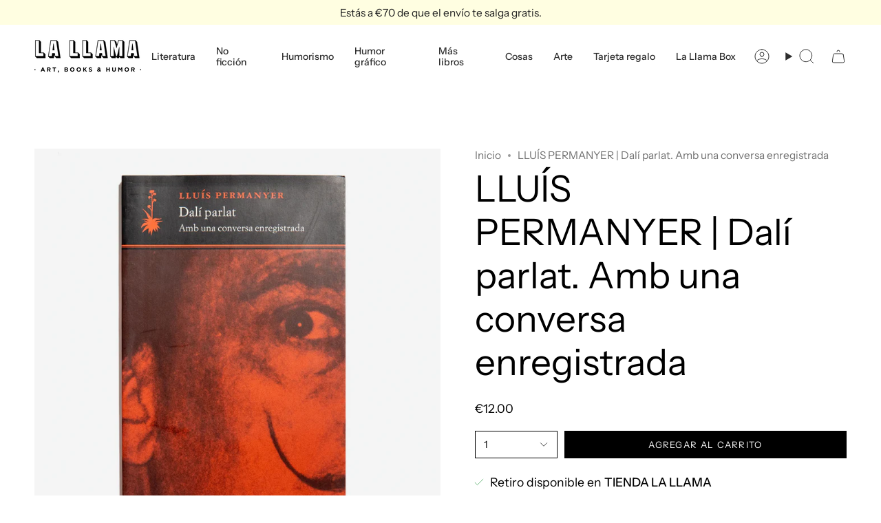

--- FILE ---
content_type: text/html; charset=utf-8
request_url: https://lallamastore.com/products/dali-parlat
body_size: 33277
content:
<!doctype html>
<html class="no-js no-touch supports-no-cookies" lang="es">
<head>
  <meta charset="UTF-8">
  <meta http-equiv="X-UA-Compatible" content="IE=edge">
  <meta name="viewport" content="width=device-width, initial-scale=1.0">
  <meta name="theme-color" content="#00a3d2">
  <link rel="canonical" href="https://lallamastore.com/products/dali-parlat">
  <!-- ======================= Broadcast Theme V5.8.1 ========================= -->

  <link href="//lallamastore.com/cdn/shop/t/22/assets/theme.css?v=56447715053674682551726500544" as="style" rel="preload">
  <link href="//lallamastore.com/cdn/shop/t/22/assets/vendor.js?v=37228463622838409191726500544" as="script" rel="preload">
  <link href="//lallamastore.com/cdn/shop/t/22/assets/theme.js?v=141781695249851552481726500544" as="script" rel="preload">

    <link rel="icon" type="image/png" href="//lallamastore.com/cdn/shop/files/favicon_2223ba35-6753-4677-9a62-2bd009447b20.jpg?crop=center&height=32&v=1723977844&width=32">
  

  <!-- Title and description ================================================ -->
  
  <title>
    
    LLUÍS PERMANYER | Dalí parlat. Amb una conversa enregistrada
    
    
    
      &ndash; La Llama Store
    
  </title>

  
    <meta name="description" content="Lluís Permanyer, cronista àmpliament conegut pels seus retrats d’artistes cèlebres, ens presenta tres entrevistes amb Salvador Dalí, que originàriament van aparèixer publicades a La Vanguardia i a les revistes Destino i Playboy. Gràcies al CD que acompanya aquesta edició, ens podem permetre el privilegi de sentir la ve">
  

  <meta property="og:site_name" content="La Llama Store">
<meta property="og:url" content="https://lallamastore.com/products/dali-parlat">
<meta property="og:title" content="LLUÍS PERMANYER | Dalí parlat. Amb una conversa enregistrada">
<meta property="og:type" content="product">
<meta property="og:description" content="Lluís Permanyer, cronista àmpliament conegut pels seus retrats d’artistes cèlebres, ens presenta tres entrevistes amb Salvador Dalí, que originàriament van aparèixer publicades a La Vanguardia i a les revistes Destino i Playboy. Gràcies al CD que acompanya aquesta edició, ens podem permetre el privilegi de sentir la ve"><meta property="og:image" content="http://lallamastore.com/cdn/shop/products/P1001811.jpg?v=1654689911">
  <meta property="og:image:secure_url" content="https://lallamastore.com/cdn/shop/products/P1001811.jpg?v=1654689911">
  <meta property="og:image:width" content="1500">
  <meta property="og:image:height" content="1500"><meta property="og:price:amount" content="12.00">
  <meta property="og:price:currency" content="EUR"><meta name="twitter:card" content="summary_large_image">
<meta name="twitter:title" content="LLUÍS PERMANYER | Dalí parlat. Amb una conversa enregistrada">
<meta name="twitter:description" content="Lluís Permanyer, cronista àmpliament conegut pels seus retrats d’artistes cèlebres, ens presenta tres entrevistes amb Salvador Dalí, que originàriament van aparèixer publicades a La Vanguardia i a les revistes Destino i Playboy. Gràcies al CD que acompanya aquesta edició, ens podem permetre el privilegi de sentir la ve">

  <!-- CSS ================================================================== -->
  <style data-shopify>
@font-face {
  font-family: "Instrument Sans";
  font-weight: 400;
  font-style: normal;
  font-display: swap;
  src: url("//lallamastore.com/cdn/fonts/instrument_sans/instrumentsans_n4.db86542ae5e1596dbdb28c279ae6c2086c4c5bfa.woff2") format("woff2"),
       url("//lallamastore.com/cdn/fonts/instrument_sans/instrumentsans_n4.510f1b081e58d08c30978f465518799851ef6d8b.woff") format("woff");
}

    @font-face {
  font-family: "Instrument Sans";
  font-weight: 400;
  font-style: normal;
  font-display: swap;
  src: url("//lallamastore.com/cdn/fonts/instrument_sans/instrumentsans_n4.db86542ae5e1596dbdb28c279ae6c2086c4c5bfa.woff2") format("woff2"),
       url("//lallamastore.com/cdn/fonts/instrument_sans/instrumentsans_n4.510f1b081e58d08c30978f465518799851ef6d8b.woff") format("woff");
}

    @font-face {
  font-family: "Instrument Sans";
  font-weight: 400;
  font-style: normal;
  font-display: swap;
  src: url("//lallamastore.com/cdn/fonts/instrument_sans/instrumentsans_n4.db86542ae5e1596dbdb28c279ae6c2086c4c5bfa.woff2") format("woff2"),
       url("//lallamastore.com/cdn/fonts/instrument_sans/instrumentsans_n4.510f1b081e58d08c30978f465518799851ef6d8b.woff") format("woff");
}


    
      @font-face {
  font-family: "Instrument Sans";
  font-weight: 500;
  font-style: normal;
  font-display: swap;
  src: url("//lallamastore.com/cdn/fonts/instrument_sans/instrumentsans_n5.1ce463e1cc056566f977610764d93d4704464858.woff2") format("woff2"),
       url("//lallamastore.com/cdn/fonts/instrument_sans/instrumentsans_n5.9079eb7bba230c9d8d8d3a7d101aa9d9f40b6d14.woff") format("woff");
}

    

    
      @font-face {
  font-family: "Instrument Sans";
  font-weight: 500;
  font-style: normal;
  font-display: swap;
  src: url("//lallamastore.com/cdn/fonts/instrument_sans/instrumentsans_n5.1ce463e1cc056566f977610764d93d4704464858.woff2") format("woff2"),
       url("//lallamastore.com/cdn/fonts/instrument_sans/instrumentsans_n5.9079eb7bba230c9d8d8d3a7d101aa9d9f40b6d14.woff") format("woff");
}

    

    
    

    
      @font-face {
  font-family: "Instrument Sans";
  font-weight: 400;
  font-style: italic;
  font-display: swap;
  src: url("//lallamastore.com/cdn/fonts/instrument_sans/instrumentsans_i4.028d3c3cd8d085648c808ceb20cd2fd1eb3560e5.woff2") format("woff2"),
       url("//lallamastore.com/cdn/fonts/instrument_sans/instrumentsans_i4.7e90d82df8dee29a99237cd19cc529d2206706a2.woff") format("woff");
}

    

    
      @font-face {
  font-family: "Instrument Sans";
  font-weight: 500;
  font-style: italic;
  font-display: swap;
  src: url("//lallamastore.com/cdn/fonts/instrument_sans/instrumentsans_i5.d2033775d4997e4dcd0d47ebdd5234b5c14e3f53.woff2") format("woff2"),
       url("//lallamastore.com/cdn/fonts/instrument_sans/instrumentsans_i5.8e3cfa86b65acf809ce72bc4f9b58f185ef6b8c7.woff") format("woff");
}

    
  </style>

  
<style data-shopify>

:root {--scrollbar-width: 0px;





--COLOR-VIDEO-BG: #f2f2f2;
--COLOR-BG-BRIGHTER: #f2f2f2;--COLOR-BG: #ffffff;--COLOR-BG-ALPHA-25: rgba(255, 255, 255, 0.25);
--COLOR-BG-TRANSPARENT: rgba(255, 255, 255, 0);
--COLOR-BG-SECONDARY: #f7f9fa;
--COLOR-BG-SECONDARY-LIGHTEN: #ffffff;
--COLOR-BG-RGB: 255, 255, 255;

--COLOR-TEXT-DARK: #000000;
--COLOR-TEXT: #000000;
--COLOR-TEXT-LIGHT: #4d4d4d;


/* === Opacity shades of grey ===*/
--COLOR-A5:  rgba(0, 0, 0, 0.05);
--COLOR-A10: rgba(0, 0, 0, 0.1);
--COLOR-A15: rgba(0, 0, 0, 0.15);
--COLOR-A20: rgba(0, 0, 0, 0.2);
--COLOR-A25: rgba(0, 0, 0, 0.25);
--COLOR-A30: rgba(0, 0, 0, 0.3);
--COLOR-A35: rgba(0, 0, 0, 0.35);
--COLOR-A40: rgba(0, 0, 0, 0.4);
--COLOR-A45: rgba(0, 0, 0, 0.45);
--COLOR-A50: rgba(0, 0, 0, 0.5);
--COLOR-A55: rgba(0, 0, 0, 0.55);
--COLOR-A60: rgba(0, 0, 0, 0.6);
--COLOR-A65: rgba(0, 0, 0, 0.65);
--COLOR-A70: rgba(0, 0, 0, 0.7);
--COLOR-A75: rgba(0, 0, 0, 0.75);
--COLOR-A80: rgba(0, 0, 0, 0.8);
--COLOR-A85: rgba(0, 0, 0, 0.85);
--COLOR-A90: rgba(0, 0, 0, 0.9);
--COLOR-A95: rgba(0, 0, 0, 0.95);

--COLOR-BORDER: rgb(240, 240, 240);
--COLOR-BORDER-LIGHT: #f6f6f6;
--COLOR-BORDER-HAIRLINE: #f7f7f7;
--COLOR-BORDER-DARK: #bdbdbd;/* === Bright color ===*/
--COLOR-PRIMARY: #00a3d2;
--COLOR-PRIMARY-HOVER: #006885;
--COLOR-PRIMARY-FADE: rgba(0, 163, 210, 0.05);
--COLOR-PRIMARY-FADE-HOVER: rgba(0, 163, 210, 0.1);
--COLOR-PRIMARY-LIGHT: #6cdeff;--COLOR-PRIMARY-OPPOSITE: #ffffff;



/* === link Color ===*/
--COLOR-LINK: #717171;
--COLOR-LINK-HOVER: rgba(113, 113, 113, 0.7);
--COLOR-LINK-FADE: rgba(113, 113, 113, 0.05);
--COLOR-LINK-FADE-HOVER: rgba(113, 113, 113, 0.1);--COLOR-LINK-OPPOSITE: #ffffff;


/* === Product grid sale tags ===*/
--COLOR-SALE-BG: #f18080;
--COLOR-SALE-TEXT: #ffffff;

/* === Product grid badges ===*/
--COLOR-BADGE-BG: #ffffff;
--COLOR-BADGE-TEXT: #212121;

/* === Product sale color ===*/
--COLOR-SALE: #d20000;

/* === Gray background on Product grid items ===*/--filter-bg: 1.0;/* === Helper colors for form error states ===*/
--COLOR-ERROR: #721C24;
--COLOR-ERROR-BG: #F8D7DA;
--COLOR-ERROR-BORDER: #F5C6CB;



  --RADIUS: 0px;
  --RADIUS-SELECT: 0px;

--COLOR-HEADER-BG: #ffffff;--COLOR-HEADER-BG-TRANSPARENT: rgba(255, 255, 255, 0);
--COLOR-HEADER-LINK: #2e2e2e;
--COLOR-HEADER-LINK-HOVER: rgba(46, 46, 46, 0.7);

--COLOR-MENU-BG: #ffffff;
--COLOR-MENU-LINK: #2e2e2e;
--COLOR-MENU-LINK-HOVER: rgba(46, 46, 46, 0.7);
--COLOR-SUBMENU-BG: #ffffff;
--COLOR-SUBMENU-LINK: #2e2e2e;
--COLOR-SUBMENU-LINK-HOVER: rgba(46, 46, 46, 0.7);
--COLOR-SUBMENU-TEXT-LIGHT: #6d6d6d;
--COLOR-MENU-TRANSPARENT: #ffffff;
--COLOR-MENU-TRANSPARENT-HOVER: rgba(255, 255, 255, 0.7);--COLOR-FOOTER-BG: #fffee1;
--COLOR-FOOTER-BG-HAIRLINE: #fffdd2;
--COLOR-FOOTER-TEXT: #2e2e2e;
--COLOR-FOOTER-TEXT-A35: rgba(46, 46, 46, 0.35);
--COLOR-FOOTER-TEXT-A75: rgba(46, 46, 46, 0.75);
--COLOR-FOOTER-LINK: #2e2e2e;
--COLOR-FOOTER-LINK-HOVER: rgba(46, 46, 46, 0.7);
--COLOR-FOOTER-BORDER: #2e2e2e;

--TRANSPARENT: rgba(255, 255, 255, 0);

/* === Default overlay opacity ===*/
--overlay-opacity: 0;
--underlay-opacity: 1;
--underlay-bg: rgba(0,0,0,0.4);

/* === Custom Cursor ===*/
--ICON-ZOOM-IN: url( "//lallamastore.com/cdn/shop/t/22/assets/icon-zoom-in.svg?v=182473373117644429561726500544" );
--ICON-ZOOM-OUT: url( "//lallamastore.com/cdn/shop/t/22/assets/icon-zoom-out.svg?v=101497157853986683871726500544" );

/* === Custom Icons ===*/


  
  --ICON-ADD-BAG: url( "//lallamastore.com/cdn/shop/t/22/assets/icon-add-bag.svg?v=23763382405227654651726500544" );
  --ICON-ADD-CART: url( "//lallamastore.com/cdn/shop/t/22/assets/icon-add-cart.svg?v=3962293684743587821726500544" );
  --ICON-ARROW-LEFT: url( "//lallamastore.com/cdn/shop/t/22/assets/icon-arrow-left.svg?v=136066145774695772731726500544" );
  --ICON-ARROW-RIGHT: url( "//lallamastore.com/cdn/shop/t/22/assets/icon-arrow-right.svg?v=150928298113663093401726500544" );
  --ICON-SELECT: url("//lallamastore.com/cdn/shop/t/22/assets/icon-select.svg?v=150573211567947701091726500544");


--PRODUCT-GRID-ASPECT-RATIO: 100%;

/* === Typography ===*/
--FONT-WEIGHT-BODY: 400;
--FONT-WEIGHT-BODY-BOLD: 500;

--FONT-STACK-BODY: "Instrument Sans", sans-serif;
--FONT-STYLE-BODY: normal;
--FONT-STYLE-BODY-ITALIC: italic;
--FONT-ADJUST-BODY: 1.1;

--LETTER-SPACING-BODY: 0.0em;

--FONT-WEIGHT-HEADING: 400;
--FONT-WEIGHT-HEADING-BOLD: 500;

--FONT-UPPERCASE-HEADING: none;
--LETTER-SPACING-HEADING: 0.0em;

--FONT-STACK-HEADING: "Instrument Sans", sans-serif;
--FONT-STYLE-HEADING: normal;
--FONT-STYLE-HEADING-ITALIC: italic;
--FONT-ADJUST-HEADING: 1.0;

--FONT-WEIGHT-SUBHEADING: 400;
--FONT-WEIGHT-SUBHEADING-BOLD: 500;

--FONT-STACK-SUBHEADING: "Instrument Sans", sans-serif;
--FONT-STYLE-SUBHEADING: normal;
--FONT-STYLE-SUBHEADING-ITALIC: italic;
--FONT-ADJUST-SUBHEADING: 1.0;

--FONT-UPPERCASE-SUBHEADING: uppercase;
--LETTER-SPACING-SUBHEADING: 0.05em;

--FONT-STACK-NAV: "Instrument Sans", sans-serif;
--FONT-STYLE-NAV: normal;
--FONT-STYLE-NAV-ITALIC: italic;
--FONT-ADJUST-NAV: 1.0;

--FONT-WEIGHT-NAV: 400;
--FONT-WEIGHT-NAV-BOLD: 500;

--LETTER-SPACING-NAV: 0.0em;

--FONT-SIZE-BASE: 1.1rem;
--FONT-SIZE-BASE-PERCENT: 1.1;

/* === Parallax ===*/
--PARALLAX-STRENGTH-MIN: 150.0%;
--PARALLAX-STRENGTH-MAX: 160.0%;--COLUMNS: 4;
--COLUMNS-MEDIUM: 3;
--COLUMNS-SMALL: 2;
--COLUMNS-MOBILE: 1;--LAYOUT-OUTER: 50px;
  --LAYOUT-GUTTER: 32px;
  --LAYOUT-OUTER-MEDIUM: 30px;
  --LAYOUT-GUTTER-MEDIUM: 22px;
  --LAYOUT-OUTER-SMALL: 16px;
  --LAYOUT-GUTTER-SMALL: 16px;--base-animation-delay: 0ms;
--line-height-normal: 1.375; /* Equals to line-height: normal; */--SIDEBAR-WIDTH: 288px;
  --SIDEBAR-WIDTH-MEDIUM: 258px;--DRAWER-WIDTH: 380px;--ICON-STROKE-WIDTH: 1px;/* === Button General ===*/
--BTN-FONT-STACK: "Instrument Sans", sans-serif;
--BTN-FONT-WEIGHT: 400;
--BTN-FONT-STYLE: normal;
--BTN-FONT-SIZE: 13px;

--BTN-LETTER-SPACING: 0.1em;
--BTN-UPPERCASE: uppercase;
--BTN-TEXT-ARROW-OFFSET: -1px;

/* === Button Primary ===*/
--BTN-PRIMARY-BORDER-COLOR: #000000;
--BTN-PRIMARY-BG-COLOR: #000000;
--BTN-PRIMARY-TEXT-COLOR: #ffffff;


  --BTN-PRIMARY-BG-COLOR-BRIGHTER: #1a1a1a;


/* === Button Secondary ===*/
--BTN-SECONDARY-BORDER-COLOR: #fffee1;
--BTN-SECONDARY-BG-COLOR: #fffee1;
--BTN-SECONDARY-TEXT-COLOR: #000000;


  --BTN-SECONDARY-BG-COLOR-BRIGHTER: #fffdc7;


/* === Button White ===*/
--TEXT-BTN-BORDER-WHITE: #fff;
--TEXT-BTN-BG-WHITE: #fff;
--TEXT-BTN-WHITE: #000;
--TEXT-BTN-BG-WHITE-BRIGHTER: #f2f2f2;

/* === Button Black ===*/
--TEXT-BTN-BG-BLACK: #000;
--TEXT-BTN-BORDER-BLACK: #000;
--TEXT-BTN-BLACK: #fff;
--TEXT-BTN-BG-BLACK-BRIGHTER: #1a1a1a;

/* === Default Cart Gradient ===*/

--FREE-SHIPPING-GRADIENT: linear-gradient(to right, var(--COLOR-PRIMARY-LIGHT) 0%, var(--COLOR-PRIMARY) 100%);

/* === Swatch Size ===*/
--swatch-size-filters: calc(1.15rem * var(--FONT-ADJUST-BODY));
--swatch-size-product: calc(2.2rem * var(--FONT-ADJUST-BODY));
}

/* === Backdrop ===*/
::backdrop {
  --underlay-opacity: 1;
  --underlay-bg: rgba(0,0,0,0.4);
}
</style>


  <link href="//lallamastore.com/cdn/shop/t/22/assets/theme.css?v=56447715053674682551726500544" rel="stylesheet" type="text/css" media="all" />
<link href="//lallamastore.com/cdn/shop/t/22/assets/swatches.css?v=157844926215047500451726500544" as="style" rel="preload">
    <link href="//lallamastore.com/cdn/shop/t/22/assets/swatches.css?v=157844926215047500451726500544" rel="stylesheet" type="text/css" media="all" />
<style data-shopify>.swatches {
    --black: #000000;--white: #fafafa;--blank: url(//lallamastore.com/cdn/shop/files/blank_small.png?v=6538);
  }</style>
<script>
    if (window.navigator.userAgent.indexOf('MSIE ') > 0 || window.navigator.userAgent.indexOf('Trident/') > 0) {
      document.documentElement.className = document.documentElement.className + ' ie';

      var scripts = document.getElementsByTagName('script')[0];
      var polyfill = document.createElement("script");
      polyfill.defer = true;
      polyfill.src = "//lallamastore.com/cdn/shop/t/22/assets/ie11.js?v=144489047535103983231726500544";

      scripts.parentNode.insertBefore(polyfill, scripts);
    } else {
      document.documentElement.className = document.documentElement.className.replace('no-js', 'js');
    }

    document.documentElement.style.setProperty('--scrollbar-width', `${getScrollbarWidth()}px`);

    function getScrollbarWidth() {
      // Creating invisible container
      const outer = document.createElement('div');
      outer.style.visibility = 'hidden';
      outer.style.overflow = 'scroll'; // forcing scrollbar to appear
      outer.style.msOverflowStyle = 'scrollbar'; // needed for WinJS apps
      document.documentElement.appendChild(outer);

      // Creating inner element and placing it in the container
      const inner = document.createElement('div');
      outer.appendChild(inner);

      // Calculating difference between container's full width and the child width
      const scrollbarWidth = outer.offsetWidth - inner.offsetWidth;

      // Removing temporary elements from the DOM
      outer.parentNode.removeChild(outer);

      return scrollbarWidth;
    }

    let root = '/';
    if (root[root.length - 1] !== '/') {
      root = root + '/';
    }

    window.theme = {
      routes: {
        root: root,
        cart_url: '/cart',
        cart_add_url: '/cart/add',
        cart_change_url: '/cart/change',
        product_recommendations_url: '/recommendations/products',
        predictive_search_url: '/search/suggest',
        addresses_url: '/account/addresses'
      },
      assets: {
        photoswipe: '//lallamastore.com/cdn/shop/t/22/assets/photoswipe.js?v=162613001030112971491726500544',
        smoothscroll: '//lallamastore.com/cdn/shop/t/22/assets/smoothscroll.js?v=37906625415260927261726500544',
      },
      strings: {
        addToCart: "Agregar al carrito",
        cartAcceptanceError: "Debes aceptar nuestros términos y condiciones.",
        soldOut: "Agotado",
        from: "Desde",
        preOrder: "Hacer un pedido",
        sale: "A la venta",
        subscription: "Suscripción",
        unavailable: "No disponible",
        unitPrice: "Precio por unidad",
        unitPriceSeparator: "por",
        shippingCalcSubmitButton: "Calcular gasto de envío.",
        shippingCalcSubmitButtonDisabled: "Calculando",
        selectValue: "Selecciona valor",
        selectColor: "Seleccionar el color",
        oneColor: "color",
        otherColor: "colores",
        upsellAddToCart: "Agregar",
        free: "Gratis",
        swatchesColor: "Color",
        sku: "SKU",
      },
      settings: {
        cartType: "drawer",
        customerLoggedIn: null ? true : false,
        enableQuickAdd: false,
        enableAnimations: true,
        variantOnSale: true,
        collectionSwatchStyle: "text-slider",
        swatchesType: "theme"
      },
      sliderArrows: {
        prev: '<button type="button" class="slider__button slider__button--prev" data-button-arrow data-button-prev>' + "Anterior" + '</button>',
        next: '<button type="button" class="slider__button slider__button--next" data-button-arrow data-button-next>' + "Siguiente" + '</button>',
      },
      moneyFormat: false ? "€{{amount}} EUR" : "€{{amount}}",
      moneyWithoutCurrencyFormat: "€{{amount}}",
      moneyWithCurrencyFormat: "€{{amount}} EUR",
      subtotal: 0,
      info: {
        name: 'broadcast'
      },
      version: '5.8.1'
    };

    let windowInnerHeight = window.innerHeight;
    document.documentElement.style.setProperty('--full-height', `${windowInnerHeight}px`);
    document.documentElement.style.setProperty('--three-quarters', `${windowInnerHeight * 0.75}px`);
    document.documentElement.style.setProperty('--two-thirds', `${windowInnerHeight * 0.66}px`);
    document.documentElement.style.setProperty('--one-half', `${windowInnerHeight * 0.5}px`);
    document.documentElement.style.setProperty('--one-third', `${windowInnerHeight * 0.33}px`);
    document.documentElement.style.setProperty('--one-fifth', `${windowInnerHeight * 0.2}px`);
  </script>

  

  <!-- Theme Javascript ============================================================== -->
  <script src="//lallamastore.com/cdn/shop/t/22/assets/vendor.js?v=37228463622838409191726500544" defer="defer"></script>
  <script src="//lallamastore.com/cdn/shop/t/22/assets/theme.js?v=141781695249851552481726500544" defer="defer"></script><!-- Shopify app scripts =========================================================== -->

  <script>window.performance && window.performance.mark && window.performance.mark('shopify.content_for_header.start');</script><meta name="google-site-verification" content="Ar72rsf-fEG4H6Jmyz_8W-XXCYu8ZU-DinEXcdL3udE">
<meta name="facebook-domain-verification" content="rdio7o5i3wx74qqdmxgi3w6ydxuyie">
<meta id="shopify-digital-wallet" name="shopify-digital-wallet" content="/25867104/digital_wallets/dialog">
<meta name="shopify-checkout-api-token" content="cf259c6e236cc3dae41e0cc31776c2a0">
<link rel="alternate" type="application/json+oembed" href="https://lallamastore.com/products/dali-parlat.oembed">
<script async="async" src="/checkouts/internal/preloads.js?locale=es-ES"></script>
<link rel="preconnect" href="https://shop.app" crossorigin="anonymous">
<script async="async" src="https://shop.app/checkouts/internal/preloads.js?locale=es-ES&shop_id=25867104" crossorigin="anonymous"></script>
<script id="apple-pay-shop-capabilities" type="application/json">{"shopId":25867104,"countryCode":"ES","currencyCode":"EUR","merchantCapabilities":["supports3DS"],"merchantId":"gid:\/\/shopify\/Shop\/25867104","merchantName":"La Llama Store","requiredBillingContactFields":["postalAddress","email","phone"],"requiredShippingContactFields":["postalAddress","email","phone"],"shippingType":"shipping","supportedNetworks":["visa","maestro","masterCard","amex"],"total":{"type":"pending","label":"La Llama Store","amount":"1.00"},"shopifyPaymentsEnabled":true,"supportsSubscriptions":true}</script>
<script id="shopify-features" type="application/json">{"accessToken":"cf259c6e236cc3dae41e0cc31776c2a0","betas":["rich-media-storefront-analytics"],"domain":"lallamastore.com","predictiveSearch":true,"shopId":25867104,"locale":"es"}</script>
<script>var Shopify = Shopify || {};
Shopify.shop = "la-llama-store.myshopify.com";
Shopify.locale = "es";
Shopify.currency = {"active":"EUR","rate":"1.0"};
Shopify.country = "ES";
Shopify.theme = {"name":"Copia actualizada de Broadcast 2.0 ***","id":172736414045,"schema_name":"Broadcast","schema_version":"5.8.1","theme_store_id":868,"role":"main"};
Shopify.theme.handle = "null";
Shopify.theme.style = {"id":null,"handle":null};
Shopify.cdnHost = "lallamastore.com/cdn";
Shopify.routes = Shopify.routes || {};
Shopify.routes.root = "/";</script>
<script type="module">!function(o){(o.Shopify=o.Shopify||{}).modules=!0}(window);</script>
<script>!function(o){function n(){var o=[];function n(){o.push(Array.prototype.slice.apply(arguments))}return n.q=o,n}var t=o.Shopify=o.Shopify||{};t.loadFeatures=n(),t.autoloadFeatures=n()}(window);</script>
<script>
  window.ShopifyPay = window.ShopifyPay || {};
  window.ShopifyPay.apiHost = "shop.app\/pay";
  window.ShopifyPay.redirectState = null;
</script>
<script id="shop-js-analytics" type="application/json">{"pageType":"product"}</script>
<script defer="defer" async type="module" src="//lallamastore.com/cdn/shopifycloud/shop-js/modules/v2/client.init-shop-cart-sync_BauuRneq.es.esm.js"></script>
<script defer="defer" async type="module" src="//lallamastore.com/cdn/shopifycloud/shop-js/modules/v2/chunk.common_JQpvZAPo.esm.js"></script>
<script defer="defer" async type="module" src="//lallamastore.com/cdn/shopifycloud/shop-js/modules/v2/chunk.modal_Cc_JA9bg.esm.js"></script>
<script type="module">
  await import("//lallamastore.com/cdn/shopifycloud/shop-js/modules/v2/client.init-shop-cart-sync_BauuRneq.es.esm.js");
await import("//lallamastore.com/cdn/shopifycloud/shop-js/modules/v2/chunk.common_JQpvZAPo.esm.js");
await import("//lallamastore.com/cdn/shopifycloud/shop-js/modules/v2/chunk.modal_Cc_JA9bg.esm.js");

  window.Shopify.SignInWithShop?.initShopCartSync?.({"fedCMEnabled":true,"windoidEnabled":true});

</script>
<script>
  window.Shopify = window.Shopify || {};
  if (!window.Shopify.featureAssets) window.Shopify.featureAssets = {};
  window.Shopify.featureAssets['shop-js'] = {"shop-cart-sync":["modules/v2/client.shop-cart-sync_BVP18cnx.es.esm.js","modules/v2/chunk.common_JQpvZAPo.esm.js","modules/v2/chunk.modal_Cc_JA9bg.esm.js"],"init-fed-cm":["modules/v2/client.init-fed-cm_D8ocI3Hl.es.esm.js","modules/v2/chunk.common_JQpvZAPo.esm.js","modules/v2/chunk.modal_Cc_JA9bg.esm.js"],"shop-toast-manager":["modules/v2/client.shop-toast-manager_CLAzazP1.es.esm.js","modules/v2/chunk.common_JQpvZAPo.esm.js","modules/v2/chunk.modal_Cc_JA9bg.esm.js"],"init-shop-cart-sync":["modules/v2/client.init-shop-cart-sync_BauuRneq.es.esm.js","modules/v2/chunk.common_JQpvZAPo.esm.js","modules/v2/chunk.modal_Cc_JA9bg.esm.js"],"shop-button":["modules/v2/client.shop-button_CyDIc4qj.es.esm.js","modules/v2/chunk.common_JQpvZAPo.esm.js","modules/v2/chunk.modal_Cc_JA9bg.esm.js"],"init-windoid":["modules/v2/client.init-windoid_oJvx2C9L.es.esm.js","modules/v2/chunk.common_JQpvZAPo.esm.js","modules/v2/chunk.modal_Cc_JA9bg.esm.js"],"shop-cash-offers":["modules/v2/client.shop-cash-offers_CkIkb9Wi.es.esm.js","modules/v2/chunk.common_JQpvZAPo.esm.js","modules/v2/chunk.modal_Cc_JA9bg.esm.js"],"pay-button":["modules/v2/client.pay-button_5yb_uJBU.es.esm.js","modules/v2/chunk.common_JQpvZAPo.esm.js","modules/v2/chunk.modal_Cc_JA9bg.esm.js"],"init-customer-accounts":["modules/v2/client.init-customer-accounts_CO9OeEd-.es.esm.js","modules/v2/client.shop-login-button_DLqQTw7D.es.esm.js","modules/v2/chunk.common_JQpvZAPo.esm.js","modules/v2/chunk.modal_Cc_JA9bg.esm.js"],"avatar":["modules/v2/client.avatar_BTnouDA3.es.esm.js"],"checkout-modal":["modules/v2/client.checkout-modal_yS2RcjXz.es.esm.js","modules/v2/chunk.common_JQpvZAPo.esm.js","modules/v2/chunk.modal_Cc_JA9bg.esm.js"],"init-shop-for-new-customer-accounts":["modules/v2/client.init-shop-for-new-customer-accounts_DPeXQnFd.es.esm.js","modules/v2/client.shop-login-button_DLqQTw7D.es.esm.js","modules/v2/chunk.common_JQpvZAPo.esm.js","modules/v2/chunk.modal_Cc_JA9bg.esm.js"],"init-customer-accounts-sign-up":["modules/v2/client.init-customer-accounts-sign-up_D_IzRyVC.es.esm.js","modules/v2/client.shop-login-button_DLqQTw7D.es.esm.js","modules/v2/chunk.common_JQpvZAPo.esm.js","modules/v2/chunk.modal_Cc_JA9bg.esm.js"],"init-shop-email-lookup-coordinator":["modules/v2/client.init-shop-email-lookup-coordinator_CRbuXBM_.es.esm.js","modules/v2/chunk.common_JQpvZAPo.esm.js","modules/v2/chunk.modal_Cc_JA9bg.esm.js"],"shop-follow-button":["modules/v2/client.shop-follow-button_Bv9YhKz6.es.esm.js","modules/v2/chunk.common_JQpvZAPo.esm.js","modules/v2/chunk.modal_Cc_JA9bg.esm.js"],"shop-login-button":["modules/v2/client.shop-login-button_DLqQTw7D.es.esm.js","modules/v2/chunk.common_JQpvZAPo.esm.js","modules/v2/chunk.modal_Cc_JA9bg.esm.js"],"shop-login":["modules/v2/client.shop-login_CYZ0rRS7.es.esm.js","modules/v2/chunk.common_JQpvZAPo.esm.js","modules/v2/chunk.modal_Cc_JA9bg.esm.js"],"lead-capture":["modules/v2/client.lead-capture_X_4VExJo.es.esm.js","modules/v2/chunk.common_JQpvZAPo.esm.js","modules/v2/chunk.modal_Cc_JA9bg.esm.js"],"payment-terms":["modules/v2/client.payment-terms_DA3Rk9yv.es.esm.js","modules/v2/chunk.common_JQpvZAPo.esm.js","modules/v2/chunk.modal_Cc_JA9bg.esm.js"]};
</script>
<script>(function() {
  var isLoaded = false;
  function asyncLoad() {
    if (isLoaded) return;
    isLoaded = true;
    var urls = ["https:\/\/chimpstatic.com\/mcjs-connected\/js\/users\/f00b02078929c57ec486a7f0f\/a3a6fdb49e773c46a1f08bfbd.js?shop=la-llama-store.myshopify.com","https:\/\/static.rechargecdn.com\/assets\/js\/widget.min.js?shop=la-llama-store.myshopify.com","\/\/cdn.shopify.com\/proxy\/af592f88d2cad5111cebe5922b861585a78dea6b497796b504cdc2fb89bde9ce\/bridge.outvio.com\/frontend.js?shop=la-llama-store.myshopify.com\u0026sp-cache-control=cHVibGljLCBtYXgtYWdlPTkwMA"];
    for (var i = 0; i < urls.length; i++) {
      var s = document.createElement('script');
      s.type = 'text/javascript';
      s.async = true;
      s.src = urls[i];
      var x = document.getElementsByTagName('script')[0];
      x.parentNode.insertBefore(s, x);
    }
  };
  if(window.attachEvent) {
    window.attachEvent('onload', asyncLoad);
  } else {
    window.addEventListener('load', asyncLoad, false);
  }
})();</script>
<script id="__st">var __st={"a":25867104,"offset":3600,"reqid":"382089dc-f12b-4ea2-b4e1-6275e75721ef-1769682686","pageurl":"lallamastore.com\/products\/dali-parlat","u":"a76005df639c","p":"product","rtyp":"product","rid":6736852222086};</script>
<script>window.ShopifyPaypalV4VisibilityTracking = true;</script>
<script id="captcha-bootstrap">!function(){'use strict';const t='contact',e='account',n='new_comment',o=[[t,t],['blogs',n],['comments',n],[t,'customer']],c=[[e,'customer_login'],[e,'guest_login'],[e,'recover_customer_password'],[e,'create_customer']],r=t=>t.map((([t,e])=>`form[action*='/${t}']:not([data-nocaptcha='true']) input[name='form_type'][value='${e}']`)).join(','),a=t=>()=>t?[...document.querySelectorAll(t)].map((t=>t.form)):[];function s(){const t=[...o],e=r(t);return a(e)}const i='password',u='form_key',d=['recaptcha-v3-token','g-recaptcha-response','h-captcha-response',i],f=()=>{try{return window.sessionStorage}catch{return}},m='__shopify_v',_=t=>t.elements[u];function p(t,e,n=!1){try{const o=window.sessionStorage,c=JSON.parse(o.getItem(e)),{data:r}=function(t){const{data:e,action:n}=t;return t[m]||n?{data:e,action:n}:{data:t,action:n}}(c);for(const[e,n]of Object.entries(r))t.elements[e]&&(t.elements[e].value=n);n&&o.removeItem(e)}catch(o){console.error('form repopulation failed',{error:o})}}const l='form_type',E='cptcha';function T(t){t.dataset[E]=!0}const w=window,h=w.document,L='Shopify',v='ce_forms',y='captcha';let A=!1;((t,e)=>{const n=(g='f06e6c50-85a8-45c8-87d0-21a2b65856fe',I='https://cdn.shopify.com/shopifycloud/storefront-forms-hcaptcha/ce_storefront_forms_captcha_hcaptcha.v1.5.2.iife.js',D={infoText:'Protegido por hCaptcha',privacyText:'Privacidad',termsText:'Términos'},(t,e,n)=>{const o=w[L][v],c=o.bindForm;if(c)return c(t,g,e,D).then(n);var r;o.q.push([[t,g,e,D],n]),r=I,A||(h.body.append(Object.assign(h.createElement('script'),{id:'captcha-provider',async:!0,src:r})),A=!0)});var g,I,D;w[L]=w[L]||{},w[L][v]=w[L][v]||{},w[L][v].q=[],w[L][y]=w[L][y]||{},w[L][y].protect=function(t,e){n(t,void 0,e),T(t)},Object.freeze(w[L][y]),function(t,e,n,w,h,L){const[v,y,A,g]=function(t,e,n){const i=e?o:[],u=t?c:[],d=[...i,...u],f=r(d),m=r(i),_=r(d.filter((([t,e])=>n.includes(e))));return[a(f),a(m),a(_),s()]}(w,h,L),I=t=>{const e=t.target;return e instanceof HTMLFormElement?e:e&&e.form},D=t=>v().includes(t);t.addEventListener('submit',(t=>{const e=I(t);if(!e)return;const n=D(e)&&!e.dataset.hcaptchaBound&&!e.dataset.recaptchaBound,o=_(e),c=g().includes(e)&&(!o||!o.value);(n||c)&&t.preventDefault(),c&&!n&&(function(t){try{if(!f())return;!function(t){const e=f();if(!e)return;const n=_(t);if(!n)return;const o=n.value;o&&e.removeItem(o)}(t);const e=Array.from(Array(32),(()=>Math.random().toString(36)[2])).join('');!function(t,e){_(t)||t.append(Object.assign(document.createElement('input'),{type:'hidden',name:u})),t.elements[u].value=e}(t,e),function(t,e){const n=f();if(!n)return;const o=[...t.querySelectorAll(`input[type='${i}']`)].map((({name:t})=>t)),c=[...d,...o],r={};for(const[a,s]of new FormData(t).entries())c.includes(a)||(r[a]=s);n.setItem(e,JSON.stringify({[m]:1,action:t.action,data:r}))}(t,e)}catch(e){console.error('failed to persist form',e)}}(e),e.submit())}));const S=(t,e)=>{t&&!t.dataset[E]&&(n(t,e.some((e=>e===t))),T(t))};for(const o of['focusin','change'])t.addEventListener(o,(t=>{const e=I(t);D(e)&&S(e,y())}));const B=e.get('form_key'),M=e.get(l),P=B&&M;t.addEventListener('DOMContentLoaded',(()=>{const t=y();if(P)for(const e of t)e.elements[l].value===M&&p(e,B);[...new Set([...A(),...v().filter((t=>'true'===t.dataset.shopifyCaptcha))])].forEach((e=>S(e,t)))}))}(h,new URLSearchParams(w.location.search),n,t,e,['guest_login'])})(!0,!0)}();</script>
<script integrity="sha256-4kQ18oKyAcykRKYeNunJcIwy7WH5gtpwJnB7kiuLZ1E=" data-source-attribution="shopify.loadfeatures" defer="defer" src="//lallamastore.com/cdn/shopifycloud/storefront/assets/storefront/load_feature-a0a9edcb.js" crossorigin="anonymous"></script>
<script crossorigin="anonymous" defer="defer" src="//lallamastore.com/cdn/shopifycloud/storefront/assets/shopify_pay/storefront-65b4c6d7.js?v=20250812"></script>
<script data-source-attribution="shopify.dynamic_checkout.dynamic.init">var Shopify=Shopify||{};Shopify.PaymentButton=Shopify.PaymentButton||{isStorefrontPortableWallets:!0,init:function(){window.Shopify.PaymentButton.init=function(){};var t=document.createElement("script");t.src="https://lallamastore.com/cdn/shopifycloud/portable-wallets/latest/portable-wallets.es.js",t.type="module",document.head.appendChild(t)}};
</script>
<script data-source-attribution="shopify.dynamic_checkout.buyer_consent">
  function portableWalletsHideBuyerConsent(e){var t=document.getElementById("shopify-buyer-consent"),n=document.getElementById("shopify-subscription-policy-button");t&&n&&(t.classList.add("hidden"),t.setAttribute("aria-hidden","true"),n.removeEventListener("click",e))}function portableWalletsShowBuyerConsent(e){var t=document.getElementById("shopify-buyer-consent"),n=document.getElementById("shopify-subscription-policy-button");t&&n&&(t.classList.remove("hidden"),t.removeAttribute("aria-hidden"),n.addEventListener("click",e))}window.Shopify?.PaymentButton&&(window.Shopify.PaymentButton.hideBuyerConsent=portableWalletsHideBuyerConsent,window.Shopify.PaymentButton.showBuyerConsent=portableWalletsShowBuyerConsent);
</script>
<script data-source-attribution="shopify.dynamic_checkout.cart.bootstrap">document.addEventListener("DOMContentLoaded",(function(){function t(){return document.querySelector("shopify-accelerated-checkout-cart, shopify-accelerated-checkout")}if(t())Shopify.PaymentButton.init();else{new MutationObserver((function(e,n){t()&&(Shopify.PaymentButton.init(),n.disconnect())})).observe(document.body,{childList:!0,subtree:!0})}}));
</script>
<link id="shopify-accelerated-checkout-styles" rel="stylesheet" media="screen" href="https://lallamastore.com/cdn/shopifycloud/portable-wallets/latest/accelerated-checkout-backwards-compat.css" crossorigin="anonymous">
<style id="shopify-accelerated-checkout-cart">
        #shopify-buyer-consent {
  margin-top: 1em;
  display: inline-block;
  width: 100%;
}

#shopify-buyer-consent.hidden {
  display: none;
}

#shopify-subscription-policy-button {
  background: none;
  border: none;
  padding: 0;
  text-decoration: underline;
  font-size: inherit;
  cursor: pointer;
}

#shopify-subscription-policy-button::before {
  box-shadow: none;
}

      </style>

<script>window.performance && window.performance.mark && window.performance.mark('shopify.content_for_header.end');</script>

<link href="https://monorail-edge.shopifysvc.com" rel="dns-prefetch">
<script>(function(){if ("sendBeacon" in navigator && "performance" in window) {try {var session_token_from_headers = performance.getEntriesByType('navigation')[0].serverTiming.find(x => x.name == '_s').description;} catch {var session_token_from_headers = undefined;}var session_cookie_matches = document.cookie.match(/_shopify_s=([^;]*)/);var session_token_from_cookie = session_cookie_matches && session_cookie_matches.length === 2 ? session_cookie_matches[1] : "";var session_token = session_token_from_headers || session_token_from_cookie || "";function handle_abandonment_event(e) {var entries = performance.getEntries().filter(function(entry) {return /monorail-edge.shopifysvc.com/.test(entry.name);});if (!window.abandonment_tracked && entries.length === 0) {window.abandonment_tracked = true;var currentMs = Date.now();var navigation_start = performance.timing.navigationStart;var payload = {shop_id: 25867104,url: window.location.href,navigation_start,duration: currentMs - navigation_start,session_token,page_type: "product"};window.navigator.sendBeacon("https://monorail-edge.shopifysvc.com/v1/produce", JSON.stringify({schema_id: "online_store_buyer_site_abandonment/1.1",payload: payload,metadata: {event_created_at_ms: currentMs,event_sent_at_ms: currentMs}}));}}window.addEventListener('pagehide', handle_abandonment_event);}}());</script>
<script id="web-pixels-manager-setup">(function e(e,d,r,n,o){if(void 0===o&&(o={}),!Boolean(null===(a=null===(i=window.Shopify)||void 0===i?void 0:i.analytics)||void 0===a?void 0:a.replayQueue)){var i,a;window.Shopify=window.Shopify||{};var t=window.Shopify;t.analytics=t.analytics||{};var s=t.analytics;s.replayQueue=[],s.publish=function(e,d,r){return s.replayQueue.push([e,d,r]),!0};try{self.performance.mark("wpm:start")}catch(e){}var l=function(){var e={modern:/Edge?\/(1{2}[4-9]|1[2-9]\d|[2-9]\d{2}|\d{4,})\.\d+(\.\d+|)|Firefox\/(1{2}[4-9]|1[2-9]\d|[2-9]\d{2}|\d{4,})\.\d+(\.\d+|)|Chrom(ium|e)\/(9{2}|\d{3,})\.\d+(\.\d+|)|(Maci|X1{2}).+ Version\/(15\.\d+|(1[6-9]|[2-9]\d|\d{3,})\.\d+)([,.]\d+|)( \(\w+\)|)( Mobile\/\w+|) Safari\/|Chrome.+OPR\/(9{2}|\d{3,})\.\d+\.\d+|(CPU[ +]OS|iPhone[ +]OS|CPU[ +]iPhone|CPU IPhone OS|CPU iPad OS)[ +]+(15[._]\d+|(1[6-9]|[2-9]\d|\d{3,})[._]\d+)([._]\d+|)|Android:?[ /-](13[3-9]|1[4-9]\d|[2-9]\d{2}|\d{4,})(\.\d+|)(\.\d+|)|Android.+Firefox\/(13[5-9]|1[4-9]\d|[2-9]\d{2}|\d{4,})\.\d+(\.\d+|)|Android.+Chrom(ium|e)\/(13[3-9]|1[4-9]\d|[2-9]\d{2}|\d{4,})\.\d+(\.\d+|)|SamsungBrowser\/([2-9]\d|\d{3,})\.\d+/,legacy:/Edge?\/(1[6-9]|[2-9]\d|\d{3,})\.\d+(\.\d+|)|Firefox\/(5[4-9]|[6-9]\d|\d{3,})\.\d+(\.\d+|)|Chrom(ium|e)\/(5[1-9]|[6-9]\d|\d{3,})\.\d+(\.\d+|)([\d.]+$|.*Safari\/(?![\d.]+ Edge\/[\d.]+$))|(Maci|X1{2}).+ Version\/(10\.\d+|(1[1-9]|[2-9]\d|\d{3,})\.\d+)([,.]\d+|)( \(\w+\)|)( Mobile\/\w+|) Safari\/|Chrome.+OPR\/(3[89]|[4-9]\d|\d{3,})\.\d+\.\d+|(CPU[ +]OS|iPhone[ +]OS|CPU[ +]iPhone|CPU IPhone OS|CPU iPad OS)[ +]+(10[._]\d+|(1[1-9]|[2-9]\d|\d{3,})[._]\d+)([._]\d+|)|Android:?[ /-](13[3-9]|1[4-9]\d|[2-9]\d{2}|\d{4,})(\.\d+|)(\.\d+|)|Mobile Safari.+OPR\/([89]\d|\d{3,})\.\d+\.\d+|Android.+Firefox\/(13[5-9]|1[4-9]\d|[2-9]\d{2}|\d{4,})\.\d+(\.\d+|)|Android.+Chrom(ium|e)\/(13[3-9]|1[4-9]\d|[2-9]\d{2}|\d{4,})\.\d+(\.\d+|)|Android.+(UC? ?Browser|UCWEB|U3)[ /]?(15\.([5-9]|\d{2,})|(1[6-9]|[2-9]\d|\d{3,})\.\d+)\.\d+|SamsungBrowser\/(5\.\d+|([6-9]|\d{2,})\.\d+)|Android.+MQ{2}Browser\/(14(\.(9|\d{2,})|)|(1[5-9]|[2-9]\d|\d{3,})(\.\d+|))(\.\d+|)|K[Aa][Ii]OS\/(3\.\d+|([4-9]|\d{2,})\.\d+)(\.\d+|)/},d=e.modern,r=e.legacy,n=navigator.userAgent;return n.match(d)?"modern":n.match(r)?"legacy":"unknown"}(),u="modern"===l?"modern":"legacy",c=(null!=n?n:{modern:"",legacy:""})[u],f=function(e){return[e.baseUrl,"/wpm","/b",e.hashVersion,"modern"===e.buildTarget?"m":"l",".js"].join("")}({baseUrl:d,hashVersion:r,buildTarget:u}),m=function(e){var d=e.version,r=e.bundleTarget,n=e.surface,o=e.pageUrl,i=e.monorailEndpoint;return{emit:function(e){var a=e.status,t=e.errorMsg,s=(new Date).getTime(),l=JSON.stringify({metadata:{event_sent_at_ms:s},events:[{schema_id:"web_pixels_manager_load/3.1",payload:{version:d,bundle_target:r,page_url:o,status:a,surface:n,error_msg:t},metadata:{event_created_at_ms:s}}]});if(!i)return console&&console.warn&&console.warn("[Web Pixels Manager] No Monorail endpoint provided, skipping logging."),!1;try{return self.navigator.sendBeacon.bind(self.navigator)(i,l)}catch(e){}var u=new XMLHttpRequest;try{return u.open("POST",i,!0),u.setRequestHeader("Content-Type","text/plain"),u.send(l),!0}catch(e){return console&&console.warn&&console.warn("[Web Pixels Manager] Got an unhandled error while logging to Monorail."),!1}}}}({version:r,bundleTarget:l,surface:e.surface,pageUrl:self.location.href,monorailEndpoint:e.monorailEndpoint});try{o.browserTarget=l,function(e){var d=e.src,r=e.async,n=void 0===r||r,o=e.onload,i=e.onerror,a=e.sri,t=e.scriptDataAttributes,s=void 0===t?{}:t,l=document.createElement("script"),u=document.querySelector("head"),c=document.querySelector("body");if(l.async=n,l.src=d,a&&(l.integrity=a,l.crossOrigin="anonymous"),s)for(var f in s)if(Object.prototype.hasOwnProperty.call(s,f))try{l.dataset[f]=s[f]}catch(e){}if(o&&l.addEventListener("load",o),i&&l.addEventListener("error",i),u)u.appendChild(l);else{if(!c)throw new Error("Did not find a head or body element to append the script");c.appendChild(l)}}({src:f,async:!0,onload:function(){if(!function(){var e,d;return Boolean(null===(d=null===(e=window.Shopify)||void 0===e?void 0:e.analytics)||void 0===d?void 0:d.initialized)}()){var d=window.webPixelsManager.init(e)||void 0;if(d){var r=window.Shopify.analytics;r.replayQueue.forEach((function(e){var r=e[0],n=e[1],o=e[2];d.publishCustomEvent(r,n,o)})),r.replayQueue=[],r.publish=d.publishCustomEvent,r.visitor=d.visitor,r.initialized=!0}}},onerror:function(){return m.emit({status:"failed",errorMsg:"".concat(f," has failed to load")})},sri:function(e){var d=/^sha384-[A-Za-z0-9+/=]+$/;return"string"==typeof e&&d.test(e)}(c)?c:"",scriptDataAttributes:o}),m.emit({status:"loading"})}catch(e){m.emit({status:"failed",errorMsg:(null==e?void 0:e.message)||"Unknown error"})}}})({shopId: 25867104,storefrontBaseUrl: "https://lallamastore.com",extensionsBaseUrl: "https://extensions.shopifycdn.com/cdn/shopifycloud/web-pixels-manager",monorailEndpoint: "https://monorail-edge.shopifysvc.com/unstable/produce_batch",surface: "storefront-renderer",enabledBetaFlags: ["2dca8a86"],webPixelsConfigList: [{"id":"1106608477","configuration":"{\"config\":\"{\\\"pixel_id\\\":\\\"AW-617820553\\\",\\\"target_country\\\":\\\"ES\\\",\\\"gtag_events\\\":[{\\\"type\\\":\\\"search\\\",\\\"action_label\\\":\\\"AW-617820553\\\/3lYVCLzzidYBEInjzKYC\\\"},{\\\"type\\\":\\\"begin_checkout\\\",\\\"action_label\\\":\\\"AW-617820553\\\/9xMGCLnzidYBEInjzKYC\\\"},{\\\"type\\\":\\\"view_item\\\",\\\"action_label\\\":[\\\"AW-617820553\\\/zXwvCJ3yidYBEInjzKYC\\\",\\\"MC-NT4VE38FWJ\\\"]},{\\\"type\\\":\\\"purchase\\\",\\\"action_label\\\":[\\\"AW-617820553\\\/DCMBCJryidYBEInjzKYC\\\",\\\"MC-NT4VE38FWJ\\\"]},{\\\"type\\\":\\\"page_view\\\",\\\"action_label\\\":[\\\"AW-617820553\\\/-FQyCJfyidYBEInjzKYC\\\",\\\"MC-NT4VE38FWJ\\\"]},{\\\"type\\\":\\\"add_payment_info\\\",\\\"action_label\\\":\\\"AW-617820553\\\/LqdUCL_zidYBEInjzKYC\\\"},{\\\"type\\\":\\\"add_to_cart\\\",\\\"action_label\\\":\\\"AW-617820553\\\/Y8PXCKDyidYBEInjzKYC\\\"}],\\\"enable_monitoring_mode\\\":false}\"}","eventPayloadVersion":"v1","runtimeContext":"OPEN","scriptVersion":"b2a88bafab3e21179ed38636efcd8a93","type":"APP","apiClientId":1780363,"privacyPurposes":[],"dataSharingAdjustments":{"protectedCustomerApprovalScopes":["read_customer_address","read_customer_email","read_customer_name","read_customer_personal_data","read_customer_phone"]}},{"id":"428147037","configuration":"{\"pixel_id\":\"335999943424062\",\"pixel_type\":\"facebook_pixel\",\"metaapp_system_user_token\":\"-\"}","eventPayloadVersion":"v1","runtimeContext":"OPEN","scriptVersion":"ca16bc87fe92b6042fbaa3acc2fbdaa6","type":"APP","apiClientId":2329312,"privacyPurposes":["ANALYTICS","MARKETING","SALE_OF_DATA"],"dataSharingAdjustments":{"protectedCustomerApprovalScopes":["read_customer_address","read_customer_email","read_customer_name","read_customer_personal_data","read_customer_phone"]}},{"id":"shopify-app-pixel","configuration":"{}","eventPayloadVersion":"v1","runtimeContext":"STRICT","scriptVersion":"0450","apiClientId":"shopify-pixel","type":"APP","privacyPurposes":["ANALYTICS","MARKETING"]},{"id":"shopify-custom-pixel","eventPayloadVersion":"v1","runtimeContext":"LAX","scriptVersion":"0450","apiClientId":"shopify-pixel","type":"CUSTOM","privacyPurposes":["ANALYTICS","MARKETING"]}],isMerchantRequest: false,initData: {"shop":{"name":"La Llama Store","paymentSettings":{"currencyCode":"EUR"},"myshopifyDomain":"la-llama-store.myshopify.com","countryCode":"ES","storefrontUrl":"https:\/\/lallamastore.com"},"customer":null,"cart":null,"checkout":null,"productVariants":[{"price":{"amount":12.0,"currencyCode":"EUR"},"product":{"title":"LLUÍS PERMANYER | Dalí parlat. Amb una conversa enregistrada","vendor":"Les Punxes","id":"6736852222086","untranslatedTitle":"LLUÍS PERMANYER | Dalí parlat. Amb una conversa enregistrada","url":"\/products\/dali-parlat","type":"Libros"},"id":"39792732831878","image":{"src":"\/\/lallamastore.com\/cdn\/shop\/products\/P1001811.jpg?v=1654689911"},"sku":"","title":"Default Title","untranslatedTitle":"Default Title"}],"purchasingCompany":null},},"https://lallamastore.com/cdn","1d2a099fw23dfb22ep557258f5m7a2edbae",{"modern":"","legacy":""},{"shopId":"25867104","storefrontBaseUrl":"https:\/\/lallamastore.com","extensionBaseUrl":"https:\/\/extensions.shopifycdn.com\/cdn\/shopifycloud\/web-pixels-manager","surface":"storefront-renderer","enabledBetaFlags":"[\"2dca8a86\"]","isMerchantRequest":"false","hashVersion":"1d2a099fw23dfb22ep557258f5m7a2edbae","publish":"custom","events":"[[\"page_viewed\",{}],[\"product_viewed\",{\"productVariant\":{\"price\":{\"amount\":12.0,\"currencyCode\":\"EUR\"},\"product\":{\"title\":\"LLUÍS PERMANYER | Dalí parlat. Amb una conversa enregistrada\",\"vendor\":\"Les Punxes\",\"id\":\"6736852222086\",\"untranslatedTitle\":\"LLUÍS PERMANYER | Dalí parlat. Amb una conversa enregistrada\",\"url\":\"\/products\/dali-parlat\",\"type\":\"Libros\"},\"id\":\"39792732831878\",\"image\":{\"src\":\"\/\/lallamastore.com\/cdn\/shop\/products\/P1001811.jpg?v=1654689911\"},\"sku\":\"\",\"title\":\"Default Title\",\"untranslatedTitle\":\"Default Title\"}}]]"});</script><script>
  window.ShopifyAnalytics = window.ShopifyAnalytics || {};
  window.ShopifyAnalytics.meta = window.ShopifyAnalytics.meta || {};
  window.ShopifyAnalytics.meta.currency = 'EUR';
  var meta = {"product":{"id":6736852222086,"gid":"gid:\/\/shopify\/Product\/6736852222086","vendor":"Les Punxes","type":"Libros","handle":"dali-parlat","variants":[{"id":39792732831878,"price":1200,"name":"LLUÍS PERMANYER | Dalí parlat. Amb una conversa enregistrada","public_title":null,"sku":""}],"remote":false},"page":{"pageType":"product","resourceType":"product","resourceId":6736852222086,"requestId":"382089dc-f12b-4ea2-b4e1-6275e75721ef-1769682686"}};
  for (var attr in meta) {
    window.ShopifyAnalytics.meta[attr] = meta[attr];
  }
</script>
<script class="analytics">
  (function () {
    var customDocumentWrite = function(content) {
      var jquery = null;

      if (window.jQuery) {
        jquery = window.jQuery;
      } else if (window.Checkout && window.Checkout.$) {
        jquery = window.Checkout.$;
      }

      if (jquery) {
        jquery('body').append(content);
      }
    };

    var hasLoggedConversion = function(token) {
      if (token) {
        return document.cookie.indexOf('loggedConversion=' + token) !== -1;
      }
      return false;
    }

    var setCookieIfConversion = function(token) {
      if (token) {
        var twoMonthsFromNow = new Date(Date.now());
        twoMonthsFromNow.setMonth(twoMonthsFromNow.getMonth() + 2);

        document.cookie = 'loggedConversion=' + token + '; expires=' + twoMonthsFromNow;
      }
    }

    var trekkie = window.ShopifyAnalytics.lib = window.trekkie = window.trekkie || [];
    if (trekkie.integrations) {
      return;
    }
    trekkie.methods = [
      'identify',
      'page',
      'ready',
      'track',
      'trackForm',
      'trackLink'
    ];
    trekkie.factory = function(method) {
      return function() {
        var args = Array.prototype.slice.call(arguments);
        args.unshift(method);
        trekkie.push(args);
        return trekkie;
      };
    };
    for (var i = 0; i < trekkie.methods.length; i++) {
      var key = trekkie.methods[i];
      trekkie[key] = trekkie.factory(key);
    }
    trekkie.load = function(config) {
      trekkie.config = config || {};
      trekkie.config.initialDocumentCookie = document.cookie;
      var first = document.getElementsByTagName('script')[0];
      var script = document.createElement('script');
      script.type = 'text/javascript';
      script.onerror = function(e) {
        var scriptFallback = document.createElement('script');
        scriptFallback.type = 'text/javascript';
        scriptFallback.onerror = function(error) {
                var Monorail = {
      produce: function produce(monorailDomain, schemaId, payload) {
        var currentMs = new Date().getTime();
        var event = {
          schema_id: schemaId,
          payload: payload,
          metadata: {
            event_created_at_ms: currentMs,
            event_sent_at_ms: currentMs
          }
        };
        return Monorail.sendRequest("https://" + monorailDomain + "/v1/produce", JSON.stringify(event));
      },
      sendRequest: function sendRequest(endpointUrl, payload) {
        // Try the sendBeacon API
        if (window && window.navigator && typeof window.navigator.sendBeacon === 'function' && typeof window.Blob === 'function' && !Monorail.isIos12()) {
          var blobData = new window.Blob([payload], {
            type: 'text/plain'
          });

          if (window.navigator.sendBeacon(endpointUrl, blobData)) {
            return true;
          } // sendBeacon was not successful

        } // XHR beacon

        var xhr = new XMLHttpRequest();

        try {
          xhr.open('POST', endpointUrl);
          xhr.setRequestHeader('Content-Type', 'text/plain');
          xhr.send(payload);
        } catch (e) {
          console.log(e);
        }

        return false;
      },
      isIos12: function isIos12() {
        return window.navigator.userAgent.lastIndexOf('iPhone; CPU iPhone OS 12_') !== -1 || window.navigator.userAgent.lastIndexOf('iPad; CPU OS 12_') !== -1;
      }
    };
    Monorail.produce('monorail-edge.shopifysvc.com',
      'trekkie_storefront_load_errors/1.1',
      {shop_id: 25867104,
      theme_id: 172736414045,
      app_name: "storefront",
      context_url: window.location.href,
      source_url: "//lallamastore.com/cdn/s/trekkie.storefront.a804e9514e4efded663580eddd6991fcc12b5451.min.js"});

        };
        scriptFallback.async = true;
        scriptFallback.src = '//lallamastore.com/cdn/s/trekkie.storefront.a804e9514e4efded663580eddd6991fcc12b5451.min.js';
        first.parentNode.insertBefore(scriptFallback, first);
      };
      script.async = true;
      script.src = '//lallamastore.com/cdn/s/trekkie.storefront.a804e9514e4efded663580eddd6991fcc12b5451.min.js';
      first.parentNode.insertBefore(script, first);
    };
    trekkie.load(
      {"Trekkie":{"appName":"storefront","development":false,"defaultAttributes":{"shopId":25867104,"isMerchantRequest":null,"themeId":172736414045,"themeCityHash":"7485010187727025883","contentLanguage":"es","currency":"EUR","eventMetadataId":"198035fa-049b-4b19-be4e-831e6f722224"},"isServerSideCookieWritingEnabled":true,"monorailRegion":"shop_domain","enabledBetaFlags":["65f19447","b5387b81"]},"Session Attribution":{},"S2S":{"facebookCapiEnabled":true,"source":"trekkie-storefront-renderer","apiClientId":580111}}
    );

    var loaded = false;
    trekkie.ready(function() {
      if (loaded) return;
      loaded = true;

      window.ShopifyAnalytics.lib = window.trekkie;

      var originalDocumentWrite = document.write;
      document.write = customDocumentWrite;
      try { window.ShopifyAnalytics.merchantGoogleAnalytics.call(this); } catch(error) {};
      document.write = originalDocumentWrite;

      window.ShopifyAnalytics.lib.page(null,{"pageType":"product","resourceType":"product","resourceId":6736852222086,"requestId":"382089dc-f12b-4ea2-b4e1-6275e75721ef-1769682686","shopifyEmitted":true});

      var match = window.location.pathname.match(/checkouts\/(.+)\/(thank_you|post_purchase)/)
      var token = match? match[1]: undefined;
      if (!hasLoggedConversion(token)) {
        setCookieIfConversion(token);
        window.ShopifyAnalytics.lib.track("Viewed Product",{"currency":"EUR","variantId":39792732831878,"productId":6736852222086,"productGid":"gid:\/\/shopify\/Product\/6736852222086","name":"LLUÍS PERMANYER | Dalí parlat. Amb una conversa enregistrada","price":"12.00","sku":"","brand":"Les Punxes","variant":null,"category":"Libros","nonInteraction":true,"remote":false},undefined,undefined,{"shopifyEmitted":true});
      window.ShopifyAnalytics.lib.track("monorail:\/\/trekkie_storefront_viewed_product\/1.1",{"currency":"EUR","variantId":39792732831878,"productId":6736852222086,"productGid":"gid:\/\/shopify\/Product\/6736852222086","name":"LLUÍS PERMANYER | Dalí parlat. Amb una conversa enregistrada","price":"12.00","sku":"","brand":"Les Punxes","variant":null,"category":"Libros","nonInteraction":true,"remote":false,"referer":"https:\/\/lallamastore.com\/products\/dali-parlat"});
      }
    });


        var eventsListenerScript = document.createElement('script');
        eventsListenerScript.async = true;
        eventsListenerScript.src = "//lallamastore.com/cdn/shopifycloud/storefront/assets/shop_events_listener-3da45d37.js";
        document.getElementsByTagName('head')[0].appendChild(eventsListenerScript);

})();</script>
<script
  defer
  src="https://lallamastore.com/cdn/shopifycloud/perf-kit/shopify-perf-kit-3.1.0.min.js"
  data-application="storefront-renderer"
  data-shop-id="25867104"
  data-render-region="gcp-us-east1"
  data-page-type="product"
  data-theme-instance-id="172736414045"
  data-theme-name="Broadcast"
  data-theme-version="5.8.1"
  data-monorail-region="shop_domain"
  data-resource-timing-sampling-rate="10"
  data-shs="true"
  data-shs-beacon="true"
  data-shs-export-with-fetch="true"
  data-shs-logs-sample-rate="1"
  data-shs-beacon-endpoint="https://lallamastore.com/api/collect"
></script>
</head>

<body id="lluis-permanyer-dali-parlat-amb-una-conversa-enregistrada" class="template-product grid-classic aos-initialized" data-animations="true"><a class="in-page-link visually-hidden skip-link" data-skip-content href="#MainContent">Ir al contenido</a>

  <div class="container" data-site-container>
    <div class="header-sections">
      <!-- BEGIN sections: group-header -->
<div id="shopify-section-sections--23628369690973__announcement" class="shopify-section shopify-section-group-group-header page-announcement"><style data-shopify>:root {
      
    --ANNOUNCEMENT-HEIGHT-DESKTOP: max(calc(var(--font-2) * var(--FONT-ADJUST-BODY) * var(--line-height-normal)), 36px);
    --ANNOUNCEMENT-HEIGHT-MOBILE: max(calc(var(--font-2) * var(--FONT-ADJUST-BODY) * var(--line-height-normal)), 36px);
    }</style><div id="Announcement--sections--23628369690973__announcement"
  class="announcement__wrapper announcement__wrapper--top"
  data-announcement-wrapper
  data-section-id="sections--23628369690973__announcement"
  data-section-type="announcement"
  style="--PT: 0px;
  --PB: 0px;

  --ticker-direction: ticker-rtl;--bg: #fffee1;
    --bg-transparent: rgba(255, 254, 225, 0);--text: #212121;
    --link: #212121;
    --link-hover: #212121;--text-size: var(--font-2);
  --text-align: center;
  --justify-content: center;"><div class="announcement__bar announcement__bar--error section-padding">
      <div class="announcement__message">
        <div class="announcement__text body-size-2">
          <div class="announcement__main">Este sitio web tiene ciertas restriucciones de navegación. Le recomendamos utilizar buscadores como: Edge, Chrome, Safari o Firefox.</div>
        </div>
      </div>
    </div><announcement-bar class="announcement__bar-outer section-padding"
        style="--padding-scrolling: 10px;"><div class="announcement__bar-holder announcement__bar-holder--slider">
            <div class="announcement__slider"
              data-slider
              data-options='{"fade": true, "pageDots": false, "adaptiveHeight": false, "autoPlay": 7000, "prevNextButtons": false, "draggable": ">1"}'>
              <ticker-bar style="" class="announcement__slide announcement__bar"data-slide="message_WMpX4q"
    data-slide-index="0"
    data-block-id="message_WMpX4q"
    
>
          <div data-ticker-frame class="announcement__message">
            <div data-ticker-scale class="announcement__scale ticker--unloaded"><div data-ticker-text class="announcement__text">
                  <div class="body-size-2">

<div class="free-shipping"
    data-free-shipping="true"
    data-free-shipping-limit="70"
  ><span class="free-shipping__success-message">¡Felicidades! Su pedido está calificado para el envío libre</span><span class="free-shipping__default-message">
      Estás a <span data-left-to-spend>€70</span> de que el envío te salga gratis.
    </span><div class="confetti">
      <span class="confetti__dot confetti__dot--1"></span>
      <span class="confetti__dot confetti__dot--2"></span>
      <span class="confetti__dot confetti__dot--3"></span>
      <span class="confetti__dot confetti__dot--4"></span>
      <span class="confetti__dot confetti__dot--5"></span>
      <span class="confetti__dot confetti__dot--6"></span>
    </div>
  </div></div>
                </div></div>
          </div>
        </ticker-bar>
            </div>
          </div></announcement-bar></div>
</div><div id="shopify-section-sections--23628369690973__header" class="shopify-section shopify-section-group-group-header page-header"><style data-shopify>:root {
    --HEADER-HEIGHT: 89px;
    --HEADER-HEIGHT-MEDIUM: 83.0px;
    --HEADER-HEIGHT-MOBILE: 64.0px;

    
--icon-add-cart: var(--ICON-ADD-BAG);}

  .theme__header {
    --PT: 15px;
    --PB: 15px;

    
  }.header__logo__link {
      --logo-padding: 38.46153846153847%;
      --logo-width-desktop: 155px;
      --logo-width-mobile: 120px;
    }.main-content > .shopify-section:first-of-type .backdrop--linear:before { display: none; }</style><div class="header__wrapper"
  data-header-wrapper
  
  
  data-header-style="logo_beside"
  data-section-id="sections--23628369690973__header"
  data-section-type="header"
  style="--highlight: #d02e2e;">

  <header class="theme__header" role="banner" data-header-height data-aos="fade"><div class="section-padding">
      <div class="header__mobile">
        <div class="header__mobile__left">
    <div class="header__mobile__button">
      <button class="header__mobile__hamburger"
        data-drawer-toggle="hamburger"
        aria-label="Muéstreme el menú"
        aria-haspopup="true"
        aria-expanded="false"
        aria-controls="header-menu"><svg aria-hidden="true" focusable="false" role="presentation" class="icon icon-menu" viewBox="0 0 24 24"><path d="M3 5h18M3 12h18M3 19h18" stroke="#000" stroke-linecap="round" stroke-linejoin="round"/></svg></button>
    </div><div class="header__mobile__button">
        <header-search-popdown>
          <details>
            <summary class="navlink navlink--search" aria-haspopup="dialog" title="Buscar en la tienda"><svg aria-hidden="true" focusable="false" role="presentation" class="icon icon-search" viewBox="0 0 24 24"><g stroke="currentColor"><path d="M10.85 2c2.444 0 4.657.99 6.258 2.592A8.85 8.85 0 1 1 10.85 2ZM17.122 17.122 22 22"/></g></svg><svg aria-hidden="true" focusable="false" role="presentation" class="icon icon-cancel" viewBox="0 0 24 24"><path d="M6.758 17.243 12.001 12m5.243-5.243L12 12m0 0L6.758 6.757M12.001 12l5.243 5.243" stroke="currentColor" stroke-linecap="round" stroke-linejoin="round"/></svg><span class="visually-hidden">Búsqueda</span>
            </summary><div class="search-popdown" aria-label="Buscar en la tienda" data-popdown>
  <div class="wrapper">
    <div class="search-popdown__main"><predictive-search><form class="search-form"
          action="/search"
          method="get"
          role="search">
          <input name="options[prefix]" type="hidden" value="last">

          <button class="search-popdown__submit" type="submit" aria-label="Búsqueda"><svg aria-hidden="true" focusable="false" role="presentation" class="icon icon-search" viewBox="0 0 24 24"><g stroke="currentColor"><path d="M10.85 2c2.444 0 4.657.99 6.258 2.592A8.85 8.85 0 1 1 10.85 2ZM17.122 17.122 22 22"/></g></svg></button>

          <div class="input-holder">
            <label for="SearchInput--mobile" class="visually-hidden">Buscar en la tienda</label>
            <input type="search"
              id="SearchInput--mobile"
              data-predictive-search-input="search-popdown-results"
              name="q"
              value=""
              placeholder="Buscar en la tienda"
              role="combobox"
              aria-label="Buscar en la tienda"
              aria-owns="predictive-search-results"
              aria-controls="predictive-search-results"
              aria-expanded="false"
              aria-haspopup="listbox"
              aria-autocomplete="list"
              autocorrect="off"
              autocomplete="off"
              autocapitalize="off"
              spellcheck="false">

            <button type="reset" class="search-reset hidden" aria-label="Reiniciar">Limpiar</button>
          </div><div class="predictive-search" tabindex="-1" data-predictive-search-results data-scroll-lock-scrollable>
              <div class="predictive-search__loading-state">
                <div class="predictive-search__loader loader"><div class="loader-indeterminate"></div></div>
              </div>
            </div>

            <span class="predictive-search-status visually-hidden" role="status" aria-hidden="true" data-predictive-search-status></span></form></predictive-search><div class="search-popdown__close">
        <button type="button" class="search-popdown__close__button" title="Cerrar" data-popdown-close><svg aria-hidden="true" focusable="false" role="presentation" class="icon icon-cancel" viewBox="0 0 24 24"><path d="M6.758 17.243 12.001 12m5.243-5.243L12 12m0 0L6.758 6.757M12.001 12l5.243 5.243" stroke="currentColor" stroke-linecap="round" stroke-linejoin="round"/></svg></button>
      </div>
    </div>
  </div>
</div>
<span class="underlay" data-popdown-underlay></span>
          </details>
        </header-search-popdown>
      </div></div>

  <div class="header__logo header__logo--image">
    <a class="header__logo__link" href="/" data-logo-link><figure class="logo__img logo__img--color image-wrapper lazy-image is-loading" style="--aspect-ratio: 2.6;"><img src="//lallamastore.com/cdn/shop/files/logobyn.png?crop=center&amp;height=119&amp;v=1613734305&amp;width=310" alt="La Llama Store" width="310" height="119" loading="eager" srcset="//lallamastore.com/cdn/shop/files/logobyn.png?v=1613734305&amp;width=155 155w, //lallamastore.com/cdn/shop/files/logobyn.png?v=1613734305&amp;width=233 233w, //lallamastore.com/cdn/shop/files/logobyn.png?v=1613734305&amp;width=310 310w, //lallamastore.com/cdn/shop/files/logobyn.png?v=1613734305&amp;width=120 120w, //lallamastore.com/cdn/shop/files/logobyn.png?v=1613734305&amp;width=180 180w, //lallamastore.com/cdn/shop/files/logobyn.png?v=1613734305&amp;width=240 240w, //lallamastore.com/cdn/shop/files/logobyn.png?v=1613734305&amp;width=520 520w" sizes="(min-width: 750px) 155px, (min-width: 240px) 120px, calc((100vw - 64px) * 0.5)" fetchpriority="high" class=" is-loading ">
</figure>
</a>
  </div>

  <div class="header__mobile__right">
    
<div class="header__mobile__button">
        <a href="/account" class="navlink"><svg aria-hidden="true" focusable="false" role="presentation" class="icon icon-profile-circled" viewBox="0 0 24 24"><path d="M12 2C6.477 2 2 6.477 2 12s4.477 10 10 10 10-4.477 10-10S17.523 2 12 2z" stroke="#000" stroke-linecap="round" stroke-linejoin="round"/><path d="M4.271 18.346S6.5 15.5 12 15.5s7.73 2.846 7.73 2.846M12 12a3 3 0 1 0 0-6 3 3 0 0 0 0 6z" stroke="#000" stroke-linecap="round" stroke-linejoin="round"/></svg><span class="visually-hidden">Cuenta</span>
        </a>
      </div><div class="header__mobile__button">
      <a href="/cart" class="navlink navlink--cart navlink--cart--icon" data-cart-toggle>
        <div class="navlink__cart__content">
    <span class="visually-hidden">Carrito</span>

    <span class="header__cart__status__holder">
      <cart-count class="header__cart__status" data-status-separator=": " data-cart-count="0" data-limit="10">
        0
      </cart-count><!-- /snippets/social-icon.liquid -->


<svg aria-hidden="true" focusable="false" role="presentation" class="icon icon-bag" viewBox="0 0 24 24"><path d="m19.26 9.696 1.385 9A2 2 0 0 1 18.67 21H5.33a2 2 0 0 1-1.977-2.304l1.385-9A2 2 0 0 1 6.716 8h10.568a2 2 0 0 1 1.977 1.696zM14 5a2 2 0 1 0-4 0" stroke="#000" stroke-linecap="round" stroke-linejoin="round"/></svg></span>
  </div>
      </a>
    </div>
  </div>
      </div>

      <div class="header__desktop" data-header-desktop><div class="header__desktop__upper" data-takes-space-wrapper>
              <div data-child-takes-space class="header__desktop__bar__l"><div class="header__logo header__logo--image">
    <a class="header__logo__link" href="/" data-logo-link><figure class="logo__img logo__img--color image-wrapper lazy-image is-loading" style="--aspect-ratio: 2.6;"><img src="//lallamastore.com/cdn/shop/files/logobyn.png?crop=center&amp;height=119&amp;v=1613734305&amp;width=310" alt="La Llama Store" width="310" height="119" loading="eager" srcset="//lallamastore.com/cdn/shop/files/logobyn.png?v=1613734305&amp;width=155 155w, //lallamastore.com/cdn/shop/files/logobyn.png?v=1613734305&amp;width=233 233w, //lallamastore.com/cdn/shop/files/logobyn.png?v=1613734305&amp;width=310 310w, //lallamastore.com/cdn/shop/files/logobyn.png?v=1613734305&amp;width=120 120w, //lallamastore.com/cdn/shop/files/logobyn.png?v=1613734305&amp;width=180 180w, //lallamastore.com/cdn/shop/files/logobyn.png?v=1613734305&amp;width=240 240w, //lallamastore.com/cdn/shop/files/logobyn.png?v=1613734305&amp;width=520 520w" sizes="(min-width: 750px) 155px, (min-width: 240px) 120px, calc((100vw - 64px) * 0.5)" fetchpriority="high" class=" is-loading ">
</figure>
</a>
  </div></div>

              <div data-child-takes-space class="header__desktop__bar__c"><nav class="header__menu">

<div class="menu__item  parent"
  
    aria-haspopup="true"
    aria-expanded="false"
    data-hover-disclosure-toggle="dropdown-f0d61718e2b1baf0dd2322da61c33518"
    aria-controls="dropdown-f0d61718e2b1baf0dd2322da61c33518"
    role="button"
  >
  <a href="/collections/literatura" data-top-link class="navlink navlink--toplevel">
    <span class="navtext">Literatura</span>
  </a>
  
    <div class="header__dropdown"
      data-hover-disclosure
      id="dropdown-f0d61718e2b1baf0dd2322da61c33518">
      <div class="header__dropdown__wrapper">
        <div class="header__dropdown__inner">
            
<a href="/collections/literatura" data-stagger class="navlink navlink--child">
                <span class="navtext">
                  Todo
</span>
              </a>
            
<a href="/collections/narrativa" data-stagger class="navlink navlink--child">
                <span class="navtext">
                  Narrativa
</span>
              </a>
            
<a href="/collections/cuentos-y-relatos" data-stagger class="navlink navlink--child">
                <span class="navtext">
                  Cuento corto
</span>
              </a>
            
<a href="/collections/poesia-humoristica" data-stagger class="navlink navlink--child">
                <span class="navtext">
                  Poesía
</span>
              </a>
            
<a href="/collections/llibres-en-catala" data-stagger class="navlink navlink--child">
                <span class="navtext">
                  Narrativa català
</span>
              </a>
            
<a href="/collections/libros-en-ingles" data-stagger class="navlink navlink--child">
                <span class="navtext">
                  Libros en inglés
</span>
              </a>
            
</div>
      </div>
    </div>
  
</div>


<div class="menu__item  parent"
  
    aria-haspopup="true"
    aria-expanded="false"
    data-hover-disclosure-toggle="dropdown-a61feddc2fb0fa7c58349cce26a2a693"
    aria-controls="dropdown-a61feddc2fb0fa7c58349cce26a2a693"
    role="button"
  >
  <a href="/collections/no-ficcion" data-top-link class="navlink navlink--toplevel">
    <span class="navtext">No ficción</span>
  </a>
  
    <div class="header__dropdown"
      data-hover-disclosure
      id="dropdown-a61feddc2fb0fa7c58349cce26a2a693">
      <div class="header__dropdown__wrapper">
        <div class="header__dropdown__inner">
            
<a href="/collections/no-ficcion" data-stagger class="navlink navlink--child">
                <span class="navtext">
                  Todo
</span>
              </a>
            
<a href="/collections/ensayo-y-contracultura/Ensayo" data-stagger class="navlink navlink--child">
                <span class="navtext">
                  Ensayos manifiestos y subcultura
</span>
              </a>
            
<a href="/collections/humor-feminista" data-stagger class="navlink navlink--child">
                <span class="navtext">
                  Feminismo
</span>
              </a>
            
<a href="/collections/libreria/Humor-y-filosof%C3%ADa" data-stagger class="navlink navlink--child">
                <span class="navtext">
                  Humor y filosofía
</span>
              </a>
            
<a href="/collections/humor-y-ciencia" data-stagger class="navlink navlink--child">
                <span class="navtext">
                  Humor y ciencia
</span>
              </a>
            
<a href="/collections/libreria/Humor-y-m%C3%BAsica" data-stagger class="navlink navlink--child">
                <span class="navtext">
                  Humor y música
</span>
              </a>
            
<a href="/collections/libreria/Humor-e-historia" data-stagger class="navlink navlink--child">
                <span class="navtext">
                  Historia
</span>
              </a>
            
<a href="/collections/cine-y-series" data-stagger class="navlink navlink--child">
                <span class="navtext">
                  Cine y series
</span>
              </a>
            
<a href="/collections/libreria/Libros-de-arte" data-stagger class="navlink navlink--child">
                <span class="navtext">
                  Libros de arte
</span>
              </a>
            
<a href="/collections/no-ficcion/El-Mal" data-stagger class="navlink navlink--child">
                <span class="navtext">
                  El Mal
</span>
              </a>
            
<a href="/collections/atlas-y-bestiarios" data-stagger class="navlink navlink--child">
                <span class="navtext">
                  Atlas y bestiarios
</span>
              </a>
            
<a href="/collections/libreria/Memorias-y-biografias" data-stagger class="navlink navlink--child">
                <span class="navtext">
                  Memorias y biografías
</span>
              </a>
            
</div>
      </div>
    </div>
  
</div>


<div class="menu__item  parent"
  
    aria-haspopup="true"
    aria-expanded="false"
    data-hover-disclosure-toggle="dropdown-63d11a6603f4cb80564b98bed283e950"
    aria-controls="dropdown-63d11a6603f4cb80564b98bed283e950"
    role="button"
  >
  <a href="/collections/teoria-y-practica-de-la-comedia" data-top-link class="navlink navlink--toplevel">
    <span class="navtext">Humorismo</span>
  </a>
  
    <div class="header__dropdown"
      data-hover-disclosure
      id="dropdown-63d11a6603f4cb80564b98bed283e950">
      <div class="header__dropdown__wrapper">
        <div class="header__dropdown__inner">
            
<a href="/collections/libros-de-humor" data-stagger class="navlink navlink--child">
                <span class="navtext">
                  Libros de humor
</span>
              </a>
            
<a href="/collections/stand-up" data-stagger class="navlink navlink--child">
                <span class="navtext">
                  Stand Up
</span>
              </a>
            
<a href="/collections/teoria-y-practica-de-la-comedia" data-stagger class="navlink navlink--child">
                <span class="navtext">
                  Teoría del humor y manuales
</span>
              </a>
            
<a href="/collections/historia-de-la-comedia" data-stagger class="navlink navlink--child">
                <span class="navtext">
                  Historia de la comedia
</span>
              </a>
            
<a href="/collections/discos-de-comedia" data-stagger class="navlink navlink--child">
                <span class="navtext">
                  Discos de comedia
</span>
              </a>
            
<a href="/collections/libreria/Guiones" data-stagger class="navlink navlink--child">
                <span class="navtext">
                  Guiones
</span>
              </a>
            
</div>
      </div>
    </div>
  
</div>


<div class="menu__item  parent"
  
    aria-haspopup="true"
    aria-expanded="false"
    data-hover-disclosure-toggle="dropdown-a6abfa66debd2471cf7da3302a6c7c35"
    aria-controls="dropdown-a6abfa66debd2471cf7da3302a6c7c35"
    role="button"
  >
  <a href="/collections/humor-grafico" data-top-link class="navlink navlink--toplevel">
    <span class="navtext">Humor gráfico</span>
  </a>
  
    <div class="header__dropdown"
      data-hover-disclosure
      id="dropdown-a6abfa66debd2471cf7da3302a6c7c35">
      <div class="header__dropdown__wrapper">
        <div class="header__dropdown__inner">
            
<a href="/collections/humor-grafico" data-stagger class="navlink navlink--child">
                <span class="navtext">
                  Todo
</span>
              </a>
            
<a href="/collections/novela-grafica" data-stagger class="navlink navlink--child">
                <span class="navtext">
                  Novela gráfica
</span>
              </a>
            
<a href="/collections/tira-comica-y-vineta" data-stagger class="navlink navlink--child">
                <span class="navtext">
                  Tira cómica y viñeta
</span>
              </a>
            
<a href="/collections/fanzines" data-stagger class="navlink navlink--child">
                <span class="navtext">
                  Fanzines
</span>
              </a>
            
<a href="/collections/historia-del-comic" data-stagger class="navlink navlink--child">
                <span class="navtext">
                  Historia del cómic
</span>
              </a>
            
</div>
      </div>
    </div>
  
</div>


<div class="menu__item  parent"
  
    aria-haspopup="true"
    aria-expanded="false"
    data-hover-disclosure-toggle="dropdown-57390ca1a149451cc93e74159bc2eff9"
    aria-controls="dropdown-57390ca1a149451cc93e74159bc2eff9"
    role="button"
  >
  <a href="/collections/libreria" data-top-link class="navlink navlink--toplevel">
    <span class="navtext">Más libros</span>
  </a>
  
    <div class="header__dropdown"
      data-hover-disclosure
      id="dropdown-57390ca1a149451cc93e74159bc2eff9">
      <div class="header__dropdown__wrapper">
        <div class="header__dropdown__inner">
            
<a href="/collections/libreria" data-stagger class="navlink navlink--child">
                <span class="navtext">
                  TODOS LOS LIBROS
</span>
              </a>
            
<a href="/collections/libreria/Llibres-en-catal%C3%A0" data-stagger class="navlink navlink--child">
                <span class="navtext">
                  Llibres en català
</span>
              </a>
            
<a href="/collections/libros-en-ingles" data-stagger class="navlink navlink--child">
                <span class="navtext">
                  Libros en inglés
</span>
              </a>
            
<a href="/collections/infantil-y-juvenil" data-stagger class="navlink navlink--child">
                <span class="navtext">
                  Infantil y juvenil
</span>
              </a>
            
<a href="/collections/libreria/libro-juego" data-stagger class="navlink navlink--child">
                <span class="navtext">
                  Libro-juego
</span>
              </a>
            
<a href="/collections" data-stagger class="navlink navlink--child">
                <span class="navtext">
                  Libro singular
</span>
              </a>
            
<a href="/collections/libreria/Libro-singular" data-stagger class="navlink navlink--child">
                <span class="navtext">
                  Libro singular
</span>
              </a>
            
<a href="/collections/libreria/Segunda-Mano" data-stagger class="navlink navlink--child">
                <span class="navtext">
                  Segunda Mano
</span>
              </a>
            
</div>
      </div>
    </div>
  
</div>


<div class="menu__item  parent"
  
    aria-haspopup="true"
    aria-expanded="false"
    data-hover-disclosure-toggle="dropdown-c20ce259aec4e69064b54be94de3dd77"
    aria-controls="dropdown-c20ce259aec4e69064b54be94de3dd77"
    role="button"
  >
  <a href="/collections/cosas" data-top-link class="navlink navlink--toplevel">
    <span class="navtext">Cosas</span>
  </a>
  
    <div class="header__dropdown"
      data-hover-disclosure
      id="dropdown-c20ce259aec4e69064b54be94de3dd77">
      <div class="header__dropdown__wrapper">
        <div class="header__dropdown__inner">
            
<a href="/collections/cosas" data-stagger class="navlink navlink--child">
                <span class="navtext">
                  Todo
</span>
              </a>
            
<a href="/collections/bromas-clasicas" data-stagger class="navlink navlink--child">
                <span class="navtext">
                  Bromas clásicas
</span>
              </a>
            
<a href="/collections/camisetas" data-stagger class="navlink navlink--child">
                <span class="navtext">
                  Camisetas
</span>
              </a>
            
<a href="/collections/casa" data-stagger class="navlink navlink--child">
                <span class="navtext">
                  Casa
</span>
              </a>
            
<a href="/collections/chucherias" data-stagger class="navlink navlink--child">
                <span class="navtext">
                  Chucherías
</span>
              </a>
            
<a href="/collections/cirios" data-stagger class="navlink navlink--child">
                <span class="navtext">
                  Cirios
</span>
              </a>
            
<a href="/collections/cosas-ridiculamente-grandes" data-stagger class="navlink navlink--child">
                <span class="navtext">
                  Cosas grandes
</span>
              </a>
            
<a href="/collections/cosas-que-hacen-ruido" data-stagger class="navlink navlink--child">
                <span class="navtext">
                  Cosas ruidosas
</span>
              </a>
            
<a href="/collections/disfraces" data-stagger class="navlink navlink--child">
                <span class="navtext">
                  Disfraces
</span>
              </a>
            
<a href="/collections/juegos" data-stagger class="navlink navlink--child">
                <span class="navtext">
                  Juegos
</span>
              </a>
            
<a href="/collections/juguetes-y-fruslerias-1" data-stagger class="navlink navlink--child">
                <span class="navtext">
                  Juguetes
</span>
              </a>
            
<a href="/collections/llaveros" data-stagger class="navlink navlink--child">
                <span class="navtext">
                  Llaveros
</span>
              </a>
            
<a href="/collections/papeleria" data-stagger class="navlink navlink--child">
                <span class="navtext">
                  Papelería
</span>
              </a>
            
<a href="/collections/pins-y-chapas" data-stagger class="navlink navlink--child">
                <span class="navtext">
                  Pins, chapas y parches
</span>
              </a>
            
<a href="/collections/postales" data-stagger class="navlink navlink--child">
                <span class="navtext">
                  Postales
</span>
              </a>
            
<a href="/collections/tazas" data-stagger class="navlink navlink--child">
                <span class="navtext">
                  Tazas
</span>
              </a>
            
</div>
      </div>
    </div>
  
</div>


<div class="menu__item  parent"
  
    aria-haspopup="true"
    aria-expanded="false"
    data-hover-disclosure-toggle="dropdown-0c5b7685acc27bc41c2104a75738ef6c"
    aria-controls="dropdown-0c5b7685acc27bc41c2104a75738ef6c"
    role="button"
  >
  <a href="/pages/la-llama-gallery" data-top-link class="navlink navlink--toplevel">
    <span class="navtext">Arte</span>
  </a>
  
    <div class="header__dropdown"
      data-hover-disclosure
      id="dropdown-0c5b7685acc27bc41c2104a75738ef6c">
      <div class="header__dropdown__wrapper">
        <div class="header__dropdown__inner">
            
<a href="/collections/arte-original" data-stagger class="navlink navlink--child">
                <span class="navtext">
                  Arte original
</span>
              </a>
            
<a href="/collections/prints-y-solo-prints" data-stagger class="navlink navlink--child">
                <span class="navtext">
                  Prints 
</span>
              </a>
            
</div>
      </div>
    </div>
  
</div>


<div class="menu__item  child"
  >
  <a href="/products/bonos-de-la-llama" data-top-link class="navlink navlink--toplevel">
    <span class="navtext">Tarjeta regalo</span>
  </a>
  
</div>


<div class="menu__item  child"
  >
  <a href="/products/la-llama-box-suscripcion-literaria" data-top-link class="navlink navlink--toplevel">
    <span class="navtext">La Llama Box</span>
  </a>
  
</div>
<div class="hover__bar"></div>

    <div class="hover__bg"></div>
  </nav></div>

              <div data-child-takes-space class="header__desktop__bar__r"><div class="header__desktop__buttons header__desktop__buttons--icons">
<div class="header__desktop__button">
        <a href="/account" class="navlink" title="Mi cuenta"><svg aria-hidden="true" focusable="false" role="presentation" class="icon icon-profile-circled" viewBox="0 0 24 24"><path d="M12 2C6.477 2 2 6.477 2 12s4.477 10 10 10 10-4.477 10-10S17.523 2 12 2z" stroke="#000" stroke-linecap="round" stroke-linejoin="round"/><path d="M4.271 18.346S6.5 15.5 12 15.5s7.73 2.846 7.73 2.846M12 12a3 3 0 1 0 0-6 3 3 0 0 0 0 6z" stroke="#000" stroke-linecap="round" stroke-linejoin="round"/></svg><span class="visually-hidden">Cuenta</span>
        </a>
      </div><div class="header__desktop__button">
        <header-search-popdown>
          <details>
            <summary class="navlink navlink--search" aria-haspopup="dialog" title="Buscar en la tienda"><svg aria-hidden="true" focusable="false" role="presentation" class="icon icon-search" viewBox="0 0 24 24"><g stroke="currentColor"><path d="M10.85 2c2.444 0 4.657.99 6.258 2.592A8.85 8.85 0 1 1 10.85 2ZM17.122 17.122 22 22"/></g></svg><svg aria-hidden="true" focusable="false" role="presentation" class="icon icon-cancel" viewBox="0 0 24 24"><path d="M6.758 17.243 12.001 12m5.243-5.243L12 12m0 0L6.758 6.757M12.001 12l5.243 5.243" stroke="currentColor" stroke-linecap="round" stroke-linejoin="round"/></svg><span class="visually-hidden">Búsqueda</span>
            </summary><div class="search-popdown" aria-label="Buscar en la tienda" data-popdown>
  <div class="wrapper">
    <div class="search-popdown__main"><predictive-search><form class="search-form"
          action="/search"
          method="get"
          role="search">
          <input name="options[prefix]" type="hidden" value="last">

          <button class="search-popdown__submit" type="submit" aria-label="Búsqueda"><svg aria-hidden="true" focusable="false" role="presentation" class="icon icon-search" viewBox="0 0 24 24"><g stroke="currentColor"><path d="M10.85 2c2.444 0 4.657.99 6.258 2.592A8.85 8.85 0 1 1 10.85 2ZM17.122 17.122 22 22"/></g></svg></button>

          <div class="input-holder">
            <label for="SearchInput--desktop" class="visually-hidden">Buscar en la tienda</label>
            <input type="search"
              id="SearchInput--desktop"
              data-predictive-search-input="search-popdown-results"
              name="q"
              value=""
              placeholder="Buscar en la tienda"
              role="combobox"
              aria-label="Buscar en la tienda"
              aria-owns="predictive-search-results"
              aria-controls="predictive-search-results"
              aria-expanded="false"
              aria-haspopup="listbox"
              aria-autocomplete="list"
              autocorrect="off"
              autocomplete="off"
              autocapitalize="off"
              spellcheck="false">

            <button type="reset" class="search-reset hidden" aria-label="Reiniciar">Limpiar</button>
          </div><div class="predictive-search" tabindex="-1" data-predictive-search-results data-scroll-lock-scrollable>
              <div class="predictive-search__loading-state">
                <div class="predictive-search__loader loader"><div class="loader-indeterminate"></div></div>
              </div>
            </div>

            <span class="predictive-search-status visually-hidden" role="status" aria-hidden="true" data-predictive-search-status></span></form></predictive-search><div class="search-popdown__close">
        <button type="button" class="search-popdown__close__button" title="Cerrar" data-popdown-close><svg aria-hidden="true" focusable="false" role="presentation" class="icon icon-cancel" viewBox="0 0 24 24"><path d="M6.758 17.243 12.001 12m5.243-5.243L12 12m0 0L6.758 6.757M12.001 12l5.243 5.243" stroke="currentColor" stroke-linecap="round" stroke-linejoin="round"/></svg></button>
      </div>
    </div>
  </div>
</div>
<span class="underlay" data-popdown-underlay></span>
          </details>
        </header-search-popdown>
      </div><div class="header__desktop__button">
      <a href="/cart" class="navlink navlink--cart navlink--cart--icon" title="Carrito de compras" data-cart-toggle>
        <div class="navlink__cart__content">
    <span class="visually-hidden">Carrito</span>

    <span class="header__cart__status__holder">
      <cart-count class="header__cart__status" data-status-separator=": " data-cart-count="0" data-limit="10">
        0
      </cart-count><!-- /snippets/social-icon.liquid -->


<svg aria-hidden="true" focusable="false" role="presentation" class="icon icon-bag" viewBox="0 0 24 24"><path d="m19.26 9.696 1.385 9A2 2 0 0 1 18.67 21H5.33a2 2 0 0 1-1.977-2.304l1.385-9A2 2 0 0 1 6.716 8h10.568a2 2 0 0 1 1.977 1.696zM14 5a2 2 0 1 0-4 0" stroke="#000" stroke-linecap="round" stroke-linejoin="round"/></svg></span>
  </div>
      </a>
    </div>
  </div></div>
            </div></div>
    </div>
  </header>

  <nav class="drawer drawer--header"
    data-drawer="hamburger"
    aria-label="Menú"
    id="header-menu">
    <div class="drawer__inner" data-drawer-inner>
      <header class="drawer__head">
        <button class="drawer__close"
          data-drawer-toggle="hamburger"
          aria-label="Muéstreme el menú"
          aria-haspopup="true"
          aria-expanded="true"
          aria-controls="header-menu"><svg aria-hidden="true" focusable="false" role="presentation" class="icon icon-cancel" viewBox="0 0 24 24"><path d="M6.758 17.243 12.001 12m5.243-5.243L12 12m0 0L6.758 6.757M12.001 12l5.243 5.243" stroke="currentColor" stroke-linecap="round" stroke-linejoin="round"/></svg></button>
      </header>

      <div class="drawer__body">
        <div class="drawer__content" data-drawer-content>
          <div class="drawer__menu" data-sliderule-pane="0" data-scroll-lock-scrollable>
            <div class="drawer__main-menu"><div class="sliderule__wrapper"><button class="sliderow" type="button"
      data-animates="0"
      data-animation="drawer-items-fade"
      data-animation-delay="250"
      data-animation-duration="500"
      data-sliderule-open="sliderule-de5f4b60627027fe35ed71374572feda">
      <span class="sliderow__title">
        <span>
          Literatura
</span>

        <span class="sliderule__chevron--right"><svg aria-hidden="true" focusable="false" role="presentation" class="icon icon-arrow-right" viewBox="0 0 24 24"><path d="M6 12h12.5m0 0-6-6m6 6-6 6" stroke="#000" stroke-linecap="round" stroke-linejoin="round"/></svg><span class="visually-hidden">Muéstreme el menú</span>
        </span>
      </span>
    </button>

    <div class="mobile__menu__dropdown sliderule__panel"
      id="sliderule-de5f4b60627027fe35ed71374572feda"
      data-sliderule="1"
      data-scroll-lock-scrollable>
      <div class="sliderow sliderow--back"
        data-animates="1"
        data-animation="drawer-items-fade"
        data-animation-delay="50"
        data-animation-duration="500">
        <button class="sliderow__back-button" type="button" data-sliderule-close="sliderule-de5f4b60627027fe35ed71374572feda">
          <span class="sliderule__chevron--left"><svg aria-hidden="true" focusable="false" role="presentation" class="icon icon-arrow-left" viewBox="0 0 24 24"><path d="M18.5 12H6m0 0 6-6m-6 6 6 6" stroke="currentColor" stroke-linecap="round" stroke-linejoin="round"/></svg><span class="visually-hidden">Salir del menú</span>
          </span>
        </button>
        <a class="sliderow__title" href="/collections/literatura">
      <span>
        Literatura
</span>
    </a>
      </div>
      <div class="sliderow__links" data-links><div class="sliderule__wrapper">
    <div class="sliderow"
      role="button"
      data-animates="1"
      data-animation="drawer-items-fade"
      data-animation-delay="250"
      data-animation-duration="500">
      <a class="sliderow__title" href="/collections/literatura">
      <span>
        Todo
</span>
    </a>
    </div></div><div class="sliderule__wrapper">
    <div class="sliderow"
      role="button"
      data-animates="1"
      data-animation="drawer-items-fade"
      data-animation-delay="300"
      data-animation-duration="500">
      <a class="sliderow__title" href="/collections/narrativa">
      <span>
        Narrativa
</span>
    </a>
    </div></div><div class="sliderule__wrapper">
    <div class="sliderow"
      role="button"
      data-animates="1"
      data-animation="drawer-items-fade"
      data-animation-delay="350"
      data-animation-duration="500">
      <a class="sliderow__title" href="/collections/cuentos-y-relatos">
      <span>
        Cuento corto
</span>
    </a>
    </div></div><div class="sliderule__wrapper">
    <div class="sliderow"
      role="button"
      data-animates="1"
      data-animation="drawer-items-fade"
      data-animation-delay="400"
      data-animation-duration="500">
      <a class="sliderow__title" href="/collections/poesia-humoristica">
      <span>
        Poesía
</span>
    </a>
    </div></div><div class="sliderule__wrapper">
    <div class="sliderow"
      role="button"
      data-animates="1"
      data-animation="drawer-items-fade"
      data-animation-delay="450"
      data-animation-duration="500">
      <a class="sliderow__title" href="/collections/llibres-en-catala">
      <span>
        Narrativa català
</span>
    </a>
    </div></div><div class="sliderule__wrapper">
    <div class="sliderow"
      role="button"
      data-animates="1"
      data-animation="drawer-items-fade"
      data-animation-delay="500"
      data-animation-duration="500">
      <a class="sliderow__title" href="/collections/libros-en-ingles">
      <span>
        Libros en inglés
</span>
    </a>
    </div></div>
</div>
    </div></div><div class="sliderule__wrapper"><button class="sliderow" type="button"
      data-animates="0"
      data-animation="drawer-items-fade"
      data-animation-delay="300"
      data-animation-duration="500"
      data-sliderule-open="sliderule-ba83e928390d7ed74764f2bf6cafee4b">
      <span class="sliderow__title">
        <span>
          No ficción
</span>

        <span class="sliderule__chevron--right"><svg aria-hidden="true" focusable="false" role="presentation" class="icon icon-arrow-right" viewBox="0 0 24 24"><path d="M6 12h12.5m0 0-6-6m6 6-6 6" stroke="#000" stroke-linecap="round" stroke-linejoin="round"/></svg><span class="visually-hidden">Muéstreme el menú</span>
        </span>
      </span>
    </button>

    <div class="mobile__menu__dropdown sliderule__panel"
      id="sliderule-ba83e928390d7ed74764f2bf6cafee4b"
      data-sliderule="1"
      data-scroll-lock-scrollable>
      <div class="sliderow sliderow--back"
        data-animates="1"
        data-animation="drawer-items-fade"
        data-animation-delay="50"
        data-animation-duration="500">
        <button class="sliderow__back-button" type="button" data-sliderule-close="sliderule-ba83e928390d7ed74764f2bf6cafee4b">
          <span class="sliderule__chevron--left"><svg aria-hidden="true" focusable="false" role="presentation" class="icon icon-arrow-left" viewBox="0 0 24 24"><path d="M18.5 12H6m0 0 6-6m-6 6 6 6" stroke="currentColor" stroke-linecap="round" stroke-linejoin="round"/></svg><span class="visually-hidden">Salir del menú</span>
          </span>
        </button>
        <a class="sliderow__title" href="/collections/no-ficcion">
      <span>
        No ficción
</span>
    </a>
      </div>
      <div class="sliderow__links" data-links><div class="sliderule__wrapper">
    <div class="sliderow"
      role="button"
      data-animates="1"
      data-animation="drawer-items-fade"
      data-animation-delay="250"
      data-animation-duration="500">
      <a class="sliderow__title" href="/collections/no-ficcion">
      <span>
        Todo
</span>
    </a>
    </div></div><div class="sliderule__wrapper">
    <div class="sliderow"
      role="button"
      data-animates="1"
      data-animation="drawer-items-fade"
      data-animation-delay="300"
      data-animation-duration="500">
      <a class="sliderow__title" href="/collections/ensayo-y-contracultura/Ensayo">
      <span>
        Ensayos manifiestos y subcultura
</span>
    </a>
    </div></div><div class="sliderule__wrapper">
    <div class="sliderow"
      role="button"
      data-animates="1"
      data-animation="drawer-items-fade"
      data-animation-delay="350"
      data-animation-duration="500">
      <a class="sliderow__title" href="/collections/humor-feminista">
      <span>
        Feminismo
</span>
    </a>
    </div></div><div class="sliderule__wrapper">
    <div class="sliderow"
      role="button"
      data-animates="1"
      data-animation="drawer-items-fade"
      data-animation-delay="400"
      data-animation-duration="500">
      <a class="sliderow__title" href="/collections/libreria/Humor-y-filosof%C3%ADa">
      <span>
        Humor y filosofía
</span>
    </a>
    </div></div><div class="sliderule__wrapper">
    <div class="sliderow"
      role="button"
      data-animates="1"
      data-animation="drawer-items-fade"
      data-animation-delay="450"
      data-animation-duration="500">
      <a class="sliderow__title" href="/collections/humor-y-ciencia">
      <span>
        Humor y ciencia
</span>
    </a>
    </div></div><div class="sliderule__wrapper">
    <div class="sliderow"
      role="button"
      data-animates="1"
      data-animation="drawer-items-fade"
      data-animation-delay="500"
      data-animation-duration="500">
      <a class="sliderow__title" href="/collections/libreria/Humor-y-m%C3%BAsica">
      <span>
        Humor y música
</span>
    </a>
    </div></div><div class="sliderule__wrapper">
    <div class="sliderow"
      role="button"
      data-animates="1"
      data-animation="drawer-items-fade"
      data-animation-delay="550"
      data-animation-duration="500">
      <a class="sliderow__title" href="/collections/libreria/Humor-e-historia">
      <span>
        Historia
</span>
    </a>
    </div></div><div class="sliderule__wrapper">
    <div class="sliderow"
      role="button"
      data-animates="1"
      data-animation="drawer-items-fade"
      data-animation-delay="600"
      data-animation-duration="500">
      <a class="sliderow__title" href="/collections/cine-y-series">
      <span>
        Cine y series
</span>
    </a>
    </div></div><div class="sliderule__wrapper">
    <div class="sliderow"
      role="button"
      data-animates="1"
      data-animation="drawer-items-fade"
      data-animation-delay="650"
      data-animation-duration="500">
      <a class="sliderow__title" href="/collections/libreria/Libros-de-arte">
      <span>
        Libros de arte
</span>
    </a>
    </div></div><div class="sliderule__wrapper">
    <div class="sliderow"
      role="button"
      data-animates="1"
      data-animation="drawer-items-fade"
      data-animation-delay="700"
      data-animation-duration="500">
      <a class="sliderow__title" href="/collections/no-ficcion/El-Mal">
      <span>
        El Mal
</span>
    </a>
    </div></div><div class="sliderule__wrapper">
    <div class="sliderow"
      role="button"
      data-animates="1"
      data-animation="drawer-items-fade"
      data-animation-delay="750"
      data-animation-duration="500">
      <a class="sliderow__title" href="/collections/atlas-y-bestiarios">
      <span>
        Atlas y bestiarios
</span>
    </a>
    </div></div><div class="sliderule__wrapper">
    <div class="sliderow"
      role="button"
      data-animates="1"
      data-animation="drawer-items-fade"
      data-animation-delay="800"
      data-animation-duration="500">
      <a class="sliderow__title" href="/collections/libreria/Memorias-y-biografias">
      <span>
        Memorias y biografías
</span>
    </a>
    </div></div>
</div>
    </div></div><div class="sliderule__wrapper"><button class="sliderow" type="button"
      data-animates="0"
      data-animation="drawer-items-fade"
      data-animation-delay="350"
      data-animation-duration="500"
      data-sliderule-open="sliderule-0b575ce4dcf590a679d08251617f114c">
      <span class="sliderow__title">
        <span>
          Humorismo
</span>

        <span class="sliderule__chevron--right"><svg aria-hidden="true" focusable="false" role="presentation" class="icon icon-arrow-right" viewBox="0 0 24 24"><path d="M6 12h12.5m0 0-6-6m6 6-6 6" stroke="#000" stroke-linecap="round" stroke-linejoin="round"/></svg><span class="visually-hidden">Muéstreme el menú</span>
        </span>
      </span>
    </button>

    <div class="mobile__menu__dropdown sliderule__panel"
      id="sliderule-0b575ce4dcf590a679d08251617f114c"
      data-sliderule="1"
      data-scroll-lock-scrollable>
      <div class="sliderow sliderow--back"
        data-animates="1"
        data-animation="drawer-items-fade"
        data-animation-delay="50"
        data-animation-duration="500">
        <button class="sliderow__back-button" type="button" data-sliderule-close="sliderule-0b575ce4dcf590a679d08251617f114c">
          <span class="sliderule__chevron--left"><svg aria-hidden="true" focusable="false" role="presentation" class="icon icon-arrow-left" viewBox="0 0 24 24"><path d="M18.5 12H6m0 0 6-6m-6 6 6 6" stroke="currentColor" stroke-linecap="round" stroke-linejoin="round"/></svg><span class="visually-hidden">Salir del menú</span>
          </span>
        </button>
        <a class="sliderow__title" href="/collections/teoria-y-practica-de-la-comedia">
      <span>
        Humorismo
</span>
    </a>
      </div>
      <div class="sliderow__links" data-links><div class="sliderule__wrapper">
    <div class="sliderow"
      role="button"
      data-animates="1"
      data-animation="drawer-items-fade"
      data-animation-delay="250"
      data-animation-duration="500">
      <a class="sliderow__title" href="/collections/libros-de-humor">
      <span>
        Libros de humor
</span>
    </a>
    </div></div><div class="sliderule__wrapper">
    <div class="sliderow"
      role="button"
      data-animates="1"
      data-animation="drawer-items-fade"
      data-animation-delay="300"
      data-animation-duration="500">
      <a class="sliderow__title" href="/collections/stand-up">
      <span>
        Stand Up
</span>
    </a>
    </div></div><div class="sliderule__wrapper">
    <div class="sliderow"
      role="button"
      data-animates="1"
      data-animation="drawer-items-fade"
      data-animation-delay="350"
      data-animation-duration="500">
      <a class="sliderow__title" href="/collections/teoria-y-practica-de-la-comedia">
      <span>
        Teoría del humor y manuales
</span>
    </a>
    </div></div><div class="sliderule__wrapper">
    <div class="sliderow"
      role="button"
      data-animates="1"
      data-animation="drawer-items-fade"
      data-animation-delay="400"
      data-animation-duration="500">
      <a class="sliderow__title" href="/collections/historia-de-la-comedia">
      <span>
        Historia de la comedia
</span>
    </a>
    </div></div><div class="sliderule__wrapper">
    <div class="sliderow"
      role="button"
      data-animates="1"
      data-animation="drawer-items-fade"
      data-animation-delay="450"
      data-animation-duration="500">
      <a class="sliderow__title" href="/collections/discos-de-comedia">
      <span>
        Discos de comedia
</span>
    </a>
    </div></div><div class="sliderule__wrapper">
    <div class="sliderow"
      role="button"
      data-animates="1"
      data-animation="drawer-items-fade"
      data-animation-delay="500"
      data-animation-duration="500">
      <a class="sliderow__title" href="/collections/libreria/Guiones">
      <span>
        Guiones
</span>
    </a>
    </div></div>
</div>
    </div></div><div class="sliderule__wrapper"><button class="sliderow" type="button"
      data-animates="0"
      data-animation="drawer-items-fade"
      data-animation-delay="400"
      data-animation-duration="500"
      data-sliderule-open="sliderule-09e29ea6870f2e1d162f6cfd0b9bce98">
      <span class="sliderow__title">
        <span>
          Humor gráfico
</span>

        <span class="sliderule__chevron--right"><svg aria-hidden="true" focusable="false" role="presentation" class="icon icon-arrow-right" viewBox="0 0 24 24"><path d="M6 12h12.5m0 0-6-6m6 6-6 6" stroke="#000" stroke-linecap="round" stroke-linejoin="round"/></svg><span class="visually-hidden">Muéstreme el menú</span>
        </span>
      </span>
    </button>

    <div class="mobile__menu__dropdown sliderule__panel"
      id="sliderule-09e29ea6870f2e1d162f6cfd0b9bce98"
      data-sliderule="1"
      data-scroll-lock-scrollable>
      <div class="sliderow sliderow--back"
        data-animates="1"
        data-animation="drawer-items-fade"
        data-animation-delay="50"
        data-animation-duration="500">
        <button class="sliderow__back-button" type="button" data-sliderule-close="sliderule-09e29ea6870f2e1d162f6cfd0b9bce98">
          <span class="sliderule__chevron--left"><svg aria-hidden="true" focusable="false" role="presentation" class="icon icon-arrow-left" viewBox="0 0 24 24"><path d="M18.5 12H6m0 0 6-6m-6 6 6 6" stroke="currentColor" stroke-linecap="round" stroke-linejoin="round"/></svg><span class="visually-hidden">Salir del menú</span>
          </span>
        </button>
        <a class="sliderow__title" href="/collections/humor-grafico">
      <span>
        Humor gráfico
</span>
    </a>
      </div>
      <div class="sliderow__links" data-links><div class="sliderule__wrapper">
    <div class="sliderow"
      role="button"
      data-animates="1"
      data-animation="drawer-items-fade"
      data-animation-delay="250"
      data-animation-duration="500">
      <a class="sliderow__title" href="/collections/humor-grafico">
      <span>
        Todo
</span>
    </a>
    </div></div><div class="sliderule__wrapper">
    <div class="sliderow"
      role="button"
      data-animates="1"
      data-animation="drawer-items-fade"
      data-animation-delay="300"
      data-animation-duration="500">
      <a class="sliderow__title" href="/collections/novela-grafica">
      <span>
        Novela gráfica
</span>
    </a>
    </div></div><div class="sliderule__wrapper">
    <div class="sliderow"
      role="button"
      data-animates="1"
      data-animation="drawer-items-fade"
      data-animation-delay="350"
      data-animation-duration="500">
      <a class="sliderow__title" href="/collections/tira-comica-y-vineta">
      <span>
        Tira cómica y viñeta
</span>
    </a>
    </div></div><div class="sliderule__wrapper">
    <div class="sliderow"
      role="button"
      data-animates="1"
      data-animation="drawer-items-fade"
      data-animation-delay="400"
      data-animation-duration="500">
      <a class="sliderow__title" href="/collections/fanzines">
      <span>
        Fanzines
</span>
    </a>
    </div></div><div class="sliderule__wrapper">
    <div class="sliderow"
      role="button"
      data-animates="1"
      data-animation="drawer-items-fade"
      data-animation-delay="450"
      data-animation-duration="500">
      <a class="sliderow__title" href="/collections/historia-del-comic">
      <span>
        Historia del cómic
</span>
    </a>
    </div></div>
</div>
    </div></div><div class="sliderule__wrapper"><button class="sliderow" type="button"
      data-animates="0"
      data-animation="drawer-items-fade"
      data-animation-delay="450"
      data-animation-duration="500"
      data-sliderule-open="sliderule-64d6fddd7ef4c08a13ac31af590d3f34">
      <span class="sliderow__title">
        <span>
          Más libros
</span>

        <span class="sliderule__chevron--right"><svg aria-hidden="true" focusable="false" role="presentation" class="icon icon-arrow-right" viewBox="0 0 24 24"><path d="M6 12h12.5m0 0-6-6m6 6-6 6" stroke="#000" stroke-linecap="round" stroke-linejoin="round"/></svg><span class="visually-hidden">Muéstreme el menú</span>
        </span>
      </span>
    </button>

    <div class="mobile__menu__dropdown sliderule__panel"
      id="sliderule-64d6fddd7ef4c08a13ac31af590d3f34"
      data-sliderule="1"
      data-scroll-lock-scrollable>
      <div class="sliderow sliderow--back"
        data-animates="1"
        data-animation="drawer-items-fade"
        data-animation-delay="50"
        data-animation-duration="500">
        <button class="sliderow__back-button" type="button" data-sliderule-close="sliderule-64d6fddd7ef4c08a13ac31af590d3f34">
          <span class="sliderule__chevron--left"><svg aria-hidden="true" focusable="false" role="presentation" class="icon icon-arrow-left" viewBox="0 0 24 24"><path d="M18.5 12H6m0 0 6-6m-6 6 6 6" stroke="currentColor" stroke-linecap="round" stroke-linejoin="round"/></svg><span class="visually-hidden">Salir del menú</span>
          </span>
        </button>
        <a class="sliderow__title" href="/collections/libreria">
      <span>
        Más libros
</span>
    </a>
      </div>
      <div class="sliderow__links" data-links><div class="sliderule__wrapper">
    <div class="sliderow"
      role="button"
      data-animates="1"
      data-animation="drawer-items-fade"
      data-animation-delay="250"
      data-animation-duration="500">
      <a class="sliderow__title" href="/collections/libreria">
      <span>
        TODOS LOS LIBROS
</span>
    </a>
    </div></div><div class="sliderule__wrapper">
    <div class="sliderow"
      role="button"
      data-animates="1"
      data-animation="drawer-items-fade"
      data-animation-delay="300"
      data-animation-duration="500">
      <a class="sliderow__title" href="/collections/libreria/Llibres-en-catal%C3%A0">
      <span>
        Llibres en català
</span>
    </a>
    </div></div><div class="sliderule__wrapper">
    <div class="sliderow"
      role="button"
      data-animates="1"
      data-animation="drawer-items-fade"
      data-animation-delay="350"
      data-animation-duration="500">
      <a class="sliderow__title" href="/collections/libros-en-ingles">
      <span>
        Libros en inglés
</span>
    </a>
    </div></div><div class="sliderule__wrapper">
    <div class="sliderow"
      role="button"
      data-animates="1"
      data-animation="drawer-items-fade"
      data-animation-delay="400"
      data-animation-duration="500">
      <a class="sliderow__title" href="/collections/infantil-y-juvenil">
      <span>
        Infantil y juvenil
</span>
    </a>
    </div></div><div class="sliderule__wrapper">
    <div class="sliderow"
      role="button"
      data-animates="1"
      data-animation="drawer-items-fade"
      data-animation-delay="450"
      data-animation-duration="500">
      <a class="sliderow__title" href="/collections/libreria/libro-juego">
      <span>
        Libro-juego
</span>
    </a>
    </div></div><div class="sliderule__wrapper">
    <div class="sliderow"
      role="button"
      data-animates="1"
      data-animation="drawer-items-fade"
      data-animation-delay="500"
      data-animation-duration="500">
      <a class="sliderow__title" href="/collections">
      <span>
        Libro singular
</span>
    </a>
    </div></div><div class="sliderule__wrapper">
    <div class="sliderow"
      role="button"
      data-animates="1"
      data-animation="drawer-items-fade"
      data-animation-delay="550"
      data-animation-duration="500">
      <a class="sliderow__title" href="/collections/libreria/Libro-singular">
      <span>
        Libro singular
</span>
    </a>
    </div></div><div class="sliderule__wrapper">
    <div class="sliderow"
      role="button"
      data-animates="1"
      data-animation="drawer-items-fade"
      data-animation-delay="600"
      data-animation-duration="500">
      <a class="sliderow__title" href="/collections/libreria/Segunda-Mano">
      <span>
        Segunda Mano
</span>
    </a>
    </div></div>
</div>
    </div></div><div class="sliderule__wrapper"><button class="sliderow" type="button"
      data-animates="0"
      data-animation="drawer-items-fade"
      data-animation-delay="500"
      data-animation-duration="500"
      data-sliderule-open="sliderule-64912360192816849b480e95feccf3e6">
      <span class="sliderow__title">
        <span>
          Cosas
</span>

        <span class="sliderule__chevron--right"><svg aria-hidden="true" focusable="false" role="presentation" class="icon icon-arrow-right" viewBox="0 0 24 24"><path d="M6 12h12.5m0 0-6-6m6 6-6 6" stroke="#000" stroke-linecap="round" stroke-linejoin="round"/></svg><span class="visually-hidden">Muéstreme el menú</span>
        </span>
      </span>
    </button>

    <div class="mobile__menu__dropdown sliderule__panel"
      id="sliderule-64912360192816849b480e95feccf3e6"
      data-sliderule="1"
      data-scroll-lock-scrollable>
      <div class="sliderow sliderow--back"
        data-animates="1"
        data-animation="drawer-items-fade"
        data-animation-delay="50"
        data-animation-duration="500">
        <button class="sliderow__back-button" type="button" data-sliderule-close="sliderule-64912360192816849b480e95feccf3e6">
          <span class="sliderule__chevron--left"><svg aria-hidden="true" focusable="false" role="presentation" class="icon icon-arrow-left" viewBox="0 0 24 24"><path d="M18.5 12H6m0 0 6-6m-6 6 6 6" stroke="currentColor" stroke-linecap="round" stroke-linejoin="round"/></svg><span class="visually-hidden">Salir del menú</span>
          </span>
        </button>
        <a class="sliderow__title" href="/collections/cosas">
      <span>
        Cosas
</span>
    </a>
      </div>
      <div class="sliderow__links" data-links><div class="sliderule__wrapper">
    <div class="sliderow"
      role="button"
      data-animates="1"
      data-animation="drawer-items-fade"
      data-animation-delay="250"
      data-animation-duration="500">
      <a class="sliderow__title" href="/collections/cosas">
      <span>
        Todo
</span>
    </a>
    </div></div><div class="sliderule__wrapper">
    <div class="sliderow"
      role="button"
      data-animates="1"
      data-animation="drawer-items-fade"
      data-animation-delay="300"
      data-animation-duration="500">
      <a class="sliderow__title" href="/collections/bromas-clasicas">
      <span>
        Bromas clásicas
</span>
    </a>
    </div></div><div class="sliderule__wrapper">
    <div class="sliderow"
      role="button"
      data-animates="1"
      data-animation="drawer-items-fade"
      data-animation-delay="350"
      data-animation-duration="500">
      <a class="sliderow__title" href="/collections/camisetas">
      <span>
        Camisetas
</span>
    </a>
    </div></div><div class="sliderule__wrapper">
    <div class="sliderow"
      role="button"
      data-animates="1"
      data-animation="drawer-items-fade"
      data-animation-delay="400"
      data-animation-duration="500">
      <a class="sliderow__title" href="/collections/casa">
      <span>
        Casa
</span>
    </a>
    </div></div><div class="sliderule__wrapper">
    <div class="sliderow"
      role="button"
      data-animates="1"
      data-animation="drawer-items-fade"
      data-animation-delay="450"
      data-animation-duration="500">
      <a class="sliderow__title" href="/collections/chucherias">
      <span>
        Chucherías
</span>
    </a>
    </div></div><div class="sliderule__wrapper">
    <div class="sliderow"
      role="button"
      data-animates="1"
      data-animation="drawer-items-fade"
      data-animation-delay="500"
      data-animation-duration="500">
      <a class="sliderow__title" href="/collections/cirios">
      <span>
        Cirios
</span>
    </a>
    </div></div><div class="sliderule__wrapper">
    <div class="sliderow"
      role="button"
      data-animates="1"
      data-animation="drawer-items-fade"
      data-animation-delay="550"
      data-animation-duration="500">
      <a class="sliderow__title" href="/collections/cosas-ridiculamente-grandes">
      <span>
        Cosas grandes
</span>
    </a>
    </div></div><div class="sliderule__wrapper">
    <div class="sliderow"
      role="button"
      data-animates="1"
      data-animation="drawer-items-fade"
      data-animation-delay="600"
      data-animation-duration="500">
      <a class="sliderow__title" href="/collections/cosas-que-hacen-ruido">
      <span>
        Cosas ruidosas
</span>
    </a>
    </div></div><div class="sliderule__wrapper">
    <div class="sliderow"
      role="button"
      data-animates="1"
      data-animation="drawer-items-fade"
      data-animation-delay="650"
      data-animation-duration="500">
      <a class="sliderow__title" href="/collections/disfraces">
      <span>
        Disfraces
</span>
    </a>
    </div></div><div class="sliderule__wrapper">
    <div class="sliderow"
      role="button"
      data-animates="1"
      data-animation="drawer-items-fade"
      data-animation-delay="700"
      data-animation-duration="500">
      <a class="sliderow__title" href="/collections/juegos">
      <span>
        Juegos
</span>
    </a>
    </div></div><div class="sliderule__wrapper">
    <div class="sliderow"
      role="button"
      data-animates="1"
      data-animation="drawer-items-fade"
      data-animation-delay="750"
      data-animation-duration="500">
      <a class="sliderow__title" href="/collections/juguetes-y-fruslerias-1">
      <span>
        Juguetes
</span>
    </a>
    </div></div><div class="sliderule__wrapper">
    <div class="sliderow"
      role="button"
      data-animates="1"
      data-animation="drawer-items-fade"
      data-animation-delay="800"
      data-animation-duration="500">
      <a class="sliderow__title" href="/collections/llaveros">
      <span>
        Llaveros
</span>
    </a>
    </div></div><div class="sliderule__wrapper">
    <div class="sliderow"
      role="button"
      data-animates="1"
      data-animation="drawer-items-fade"
      data-animation-delay="850"
      data-animation-duration="500">
      <a class="sliderow__title" href="/collections/papeleria">
      <span>
        Papelería
</span>
    </a>
    </div></div><div class="sliderule__wrapper">
    <div class="sliderow"
      role="button"
      data-animates="1"
      data-animation="drawer-items-fade"
      data-animation-delay="900"
      data-animation-duration="500">
      <a class="sliderow__title" href="/collections/pins-y-chapas">
      <span>
        Pins, chapas y parches
</span>
    </a>
    </div></div><div class="sliderule__wrapper">
    <div class="sliderow"
      role="button"
      data-animates="1"
      data-animation="drawer-items-fade"
      data-animation-delay="950"
      data-animation-duration="500">
      <a class="sliderow__title" href="/collections/postales">
      <span>
        Postales
</span>
    </a>
    </div></div><div class="sliderule__wrapper">
    <div class="sliderow"
      role="button"
      data-animates="1"
      data-animation="drawer-items-fade"
      data-animation-delay="1000"
      data-animation-duration="500">
      <a class="sliderow__title" href="/collections/tazas">
      <span>
        Tazas
</span>
    </a>
    </div></div>
</div>
    </div></div><div class="sliderule__wrapper"><button class="sliderow" type="button"
      data-animates="0"
      data-animation="drawer-items-fade"
      data-animation-delay="550"
      data-animation-duration="500"
      data-sliderule-open="sliderule-ffbbc34f30b97492a566946863826449">
      <span class="sliderow__title">
        <span>
          Arte
</span>

        <span class="sliderule__chevron--right"><svg aria-hidden="true" focusable="false" role="presentation" class="icon icon-arrow-right" viewBox="0 0 24 24"><path d="M6 12h12.5m0 0-6-6m6 6-6 6" stroke="#000" stroke-linecap="round" stroke-linejoin="round"/></svg><span class="visually-hidden">Muéstreme el menú</span>
        </span>
      </span>
    </button>

    <div class="mobile__menu__dropdown sliderule__panel"
      id="sliderule-ffbbc34f30b97492a566946863826449"
      data-sliderule="1"
      data-scroll-lock-scrollable>
      <div class="sliderow sliderow--back"
        data-animates="1"
        data-animation="drawer-items-fade"
        data-animation-delay="50"
        data-animation-duration="500">
        <button class="sliderow__back-button" type="button" data-sliderule-close="sliderule-ffbbc34f30b97492a566946863826449">
          <span class="sliderule__chevron--left"><svg aria-hidden="true" focusable="false" role="presentation" class="icon icon-arrow-left" viewBox="0 0 24 24"><path d="M18.5 12H6m0 0 6-6m-6 6 6 6" stroke="currentColor" stroke-linecap="round" stroke-linejoin="round"/></svg><span class="visually-hidden">Salir del menú</span>
          </span>
        </button>
        <a class="sliderow__title" href="/pages/la-llama-gallery">
      <span>
        Arte
</span>
    </a>
      </div>
      <div class="sliderow__links" data-links><div class="sliderule__wrapper">
    <div class="sliderow"
      role="button"
      data-animates="1"
      data-animation="drawer-items-fade"
      data-animation-delay="250"
      data-animation-duration="500">
      <a class="sliderow__title" href="/collections/arte-original">
      <span>
        Arte original
</span>
    </a>
    </div></div><div class="sliderule__wrapper">
    <div class="sliderow"
      role="button"
      data-animates="1"
      data-animation="drawer-items-fade"
      data-animation-delay="300"
      data-animation-duration="500">
      <a class="sliderow__title" href="/collections/prints-y-solo-prints">
      <span>
        Prints 
</span>
    </a>
    </div></div>
</div>
    </div></div><div class="sliderule__wrapper">
    <div class="sliderow"
      role="button"
      data-animates="0"
      data-animation="drawer-items-fade"
      data-animation-delay="600"
      data-animation-duration="500">
      <a class="sliderow__title" href="/products/bonos-de-la-llama">
      <span>
        Tarjeta regalo
</span>
    </a>
    </div></div><div class="sliderule__wrapper">
    <div class="sliderow"
      role="button"
      data-animates="0"
      data-animation="drawer-items-fade"
      data-animation-delay="650"
      data-animation-duration="500">
      <a class="sliderow__title" href="/products/la-llama-box-suscripcion-literaria">
      <span>
        La Llama Box
</span>
    </a>
    </div></div></div></div>
        </div></div>
    </div>

    <span class="underlay drawer__underlay" data-drawer-underlay></span>
  </nav>
</div>

<div class="header__backfill" data-header-backfill></div>

<script type="application/ld+json">
{
  "@context": "http://schema.org",
  "@type": "Organization",
  "name": "La Llama Store",
  
    "logo": "https:\/\/lallamastore.com\/cdn\/shop\/files\/logobyn.png?v=1613734305\u0026width=500",
  
  "sameAs": [
    "https:\/\/twitter.com\/lallamastore",
    "",
    "https:\/\/www.instagram.com\/lallamastore\/",
    "",
    "https:\/\/www.youtube.com\/channel\/UCISHKqIIT6bOPncMe-DM5mw",
    "https:\/\/www.tiktok.com\/@lallamastore",
    "",
    "",
    "",
    "",
    ""
  ],
  "url": "https:\/\/lallamastore.com"
}
</script>

</div>
<!-- END sections: group-header -->
    </div>

    <!-- BEGIN sections: group-overlay -->
<div id="shopify-section-sections--23628369723741__cookie" class="shopify-section shopify-section-group-group-overlay shopify-section-popups"><!-- /sections/overlay-cookie.liquid -->

<div data-section-id="sections--23628369723741__cookie" data-section-type="popups">
  <dialog
    class="popup-cookies popup-cookies--bottom"
    data-tracking-consent
    id="Popup--sections--23628369723741__cookie"
    data-enable="true"
    data-cookie-name="sections--23628369723741__cookie"
    aria-modal="true"
    aria-labelledby="PopupCookie">
    <form method="dialog">
      <button class="visually-hidden no-js" aria-label="Cerrar"></button>
    </form><div data-tracking-consent-inner class="popup__tracking">
      <div class="popup__tracking__text">
        <p class="popup__title--cookies">¿Podemos almacenar cookies?</p>

        <p>Broadcast utiliza <a href="/policies/privacy-policy">cookies</a> para mejorar su experiencia de navegación.</p>
      </div>

      <button class="text-link" data-confirm-cookies>Aceptar</button>
    </div>
  </dialog>
</div>

</div><div id="shopify-section-sections--23628369723741__cart-drawer" class="shopify-section shopify-section-group-group-overlay"><div
    data-section-id="sections--23628369723741__cart-drawer"
    data-section-type="cart-drawer"
  >
    <cart-drawer class="drawer drawer--cart is-empty" id="cart-drawer" tabindex="0">
      <collapsible-elements class="drawer__inner" single="true" data-cart-drawer-inner data-scroll-lock-scrollable>

        <div class="drawer__body" data-cart-drawer-body data-scroll-lock-scrollable><div class="cart-block cart-block--top drawer__head"
                data-animation="cart-items-fade"
                data-animation-duration="500"
                data-animation-delay="250"
                
              ><h3 class="cart__title caps">
    Carrito

    <cart-count class="cart__items-count" data-cart-count="0">0</cart-count>
  </h3>

  <button type="button" class="drawer__close" data-cart-drawer-close aria-label="Cerrar Carrito de compras"><svg aria-hidden="true" focusable="false" role="presentation" class="icon icon-cancel" viewBox="0 0 24 24"><path d="M6.758 17.243 12.001 12m5.243-5.243L12 12m0 0L6.758 6.757M12.001 12l5.243 5.243" stroke="currentColor" stroke-linecap="round" stroke-linejoin="round"/></svg></button>
</div><div class="cart-block"
                data-animation="cart-items-fade"
                data-animation-duration="500"
                data-animation-delay="300"
                
              >

<div class="drawer__message free-shipping"
    data-free-shipping="true"
    data-free-shipping-limit="70"
  ><span class="free-shipping__success-message">¡Felicidades! Su pedido está calificado para el envío libre</span><span class="free-shipping__default-message">
      Estás a <span data-left-to-spend>€70</span> de tener el envío gratis.
    </span><progress class="free-shipping__progress-bar" data-progress-bar value="0" max="100"></progress><div class="confetti">
      <span class="confetti__dot confetti__dot--1"></span>
      <span class="confetti__dot confetti__dot--2"></span>
      <span class="confetti__dot confetti__dot--3"></span>
      <span class="confetti__dot confetti__dot--4"></span>
      <span class="confetti__dot confetti__dot--5"></span>
      <span class="confetti__dot confetti__dot--6"></span>
    </div>
  </div></div><div class="cart-block"
                data-animation="cart-items-fade"
                data-animation-duration="500"
                data-animation-delay="350"
                
              ><div class="cart-block" >
    <div class="cart__errors drawer__errors"
      data-cart-errors
      data-animation="cart-items-fade"
      data-animation-duration="500"
      data-animation-delay="350">
      <div class="cart__errors__inner">
        <h5 class="cart__errors__heading">No hay más productos disponibles para comprar</h5>

        <p class="cart__errors__content" data-error-message></p>

        <button class="cart__errors__close" type="button" data-cart-error-close aria-label="Cerrar Carrito de compras"><svg aria-hidden="true" focusable="false" role="presentation" class="icon icon-cancel" viewBox="0 0 24 24"><path d="M6.758 17.243 12.001 12m5.243-5.243L12 12m0 0L6.758 6.757M12.001 12l5.243 5.243" stroke="currentColor" stroke-linecap="round" stroke-linejoin="round"/></svg></button>
      </div>
    </div>

    <div class="drawer__items-title">Productos</div>

    <cart-items class="drawer__items" data-items-holder style="--base-animation-delay: 350ms"></cart-items>
  </div>
</div><div class="cart-block"
                data-animation="cart-items-fade"
                data-animation-duration="500"
                data-animation-delay="400"
                
              >
<details
    class="cart__widget cart__widget--products accordion"
    
    data-collapsible
    data-upsell-widget
    
      data-upsell-auto-open
    >
    <summary class="cart__widget__title" data-collapsible-trigger>Par con<svg aria-hidden="true" focusable="false" role="presentation" class="icon icon-plus" viewBox="0 0 24 24"><path d="M6 12h6m6 0h-6m0 0V6m0 6v6" stroke="#000" stroke-linecap="round" stroke-linejoin="round"/></svg><svg aria-hidden="true" focusable="false" role="presentation" class="icon icon-minus" viewBox="0 0 24 24"><path d="M6 12h12" stroke="#000" stroke-linecap="round" stroke-linejoin="round"/></svg></summary>

    <div class="cart__widget__content" data-collapsible-body>
      <div class="cart__widget__content__inner" data-collapsible-content>
        <div class="cart__widget__products" data-upsell-products>
</div>
      </div>
    </div>
  </details></div><div class="cart-block"
                data-animation="cart-items-fade"
                data-animation-duration="500"
                data-animation-delay="450"
                
              >
<div class="product__block block__icon__container block-padding"
  
  style="--text: #545454;--block-padding-bottom: 0px;"
><div class="block__icon" data-aos="img-in" style="--icon-size: 25px; --text: #545454;"><!-- /snippets/animated-icon.liquid -->


<svg aria-hidden="true" focusable="false" role="presentation" class="icon icon-box" viewBox="0 0 22 22"><g stroke="currentColor" stroke-linecap="round" stroke-linejoin="round"><path d="M2 16.11V5.89a.6.6 0 0 1 .356-.548l8.4-3.734a.6.6 0 0 1 .488 0l8.4 3.734A.6.6 0 0 1 20 5.89v10.22a.6.6 0 0 1-.356.548l-8.4 3.734a.6.6 0 0 1-.488 0l-8.4-3.734A.6.6 0 0 1 2 16.11Z"/><path d="M2.405 5.658C8.031 8.193 10.896 9.438 11 9.392 5.126 6.838 2.26 5.594 2.405 5.658ZM11 20.444c.104-7.321.104-11.005 0-11.05.144 7.302.144 10.986 0 11.05ZM19.848 5.658C14.053 8.194 11.104 9.439 11 9.393c6.043-2.554 8.992-3.8 8.848-3.735Z"/><path d="m6.5 3.5 8.644 3.842a.6.6 0 0 1 .356.548v3.61"/></g></svg></div><div class="block__icon__text body-size-1" data-aos="fade" data-aos-duration="500">
      <p>Si eres suscriptor de la box, no pagues el envío e indícalo en las notas.</p>
    </div></div></div><div class="cart-block"
                data-animation="cart-items-fade"
                data-animation-duration="500"
                data-animation-delay="500"
                
              >

<details
  class="cart__widget accordion"
  data-collapsible
>
  <summary class="cart__widget__title" data-collapsible-trigger>Agregar comentarios a su pedido<svg aria-hidden="true" focusable="false" role="presentation" class="icon icon-plus" viewBox="0 0 24 24"><path d="M6 12h6m6 0h-6m0 0V6m0 6v6" stroke="#000" stroke-linecap="round" stroke-linejoin="round"/></svg><svg aria-hidden="true" focusable="false" role="presentation" class="icon icon-minus" viewBox="0 0 24 24"><path d="M6 12h12" stroke="#000" stroke-linecap="round" stroke-linejoin="round"/></svg></summary>

  <div class="cart__widget__content" data-collapsible-body>
    <div class="cart__widget__content__inner" data-collapsible-content>
      <label for="note">Agregue un comentario acerca de su pedido.</label>
      <textarea id="note" name="note" class="cart__field cart__field--textarea" form="cartForm" aria-label="Agregue un comentario acerca de su pedido."></textarea>
    </div>
  </div>
</details></div>
</div><div class="drawer__foot" data-checkout-buttons style="--base-animation-delay: 350ms;"><div class="cart-block"
                data-animation="cart-items-fade"
                data-animation-duration="500"
                data-animation-delay="250"
                
              ><form id="cartForm" class="cart__form" action="/cart" method="post" novalidate data-cart-form>

    <div class="cart__foot__inner">

      <div class="cart__price__holder" data-cart-price-holder><div class="cart__total">
  <span class="cart__total__label">Total sin envío</span>

  <span class="cart__total__price cart__total__price--animated" data-cart-total="0">Gratis
</span>

  <div class="cart__price__loader loader"><div class="loader-indeterminate"></div></div>
</div>
      </div>

      <div class="cart__buttons-all">

        <div class="cart__buttons-wrapper"><div class="cart__buttons" data-cart-checkout-buttons>
            <fieldset class="cart__buttons__fieldset" data-cart-checkout-button>
              <button type="submit" name="checkout" class="btn btn--primary btn--solid btn--full cart__checkout">Checkout</button></fieldset>
          </div>
        </div></div>

      <em class="cart__note">Antes de los impuestos y gastos de envío.</em>
    </div>
  </form>
</div>
</div><div class="drawer__empty" data-cart-empty data-scroll-lock-scrollable style="--base-animation-delay: 200ms">
          <div class="drawer__empty__inner">
            <p class="drawer__empty__message" data-animation="cart-items-fade" data-animation-duration="500" data-animation-delay="200">Su carrito está vacio.</p><div class="drawer__empty__buttons"><div
                    class="drawer__empty__item"
                    data-animation="cart-items-fade"
                    data-animation-duration="500"
                    data-animation-delay="250">
                    <a href="/collections/literatura" class="btn btn--full btn--primary btn--outline">
                      Literatura
                    </a>
                  </div><div
                    class="drawer__empty__item"
                    data-animation="cart-items-fade"
                    data-animation-duration="500"
                    data-animation-delay="300">
                    <a href="/collections/no-ficcion" class="btn btn--full btn--primary btn--outline">
                      No ficción
                    </a>
                  </div><div
                    class="drawer__empty__item"
                    data-animation="cart-items-fade"
                    data-animation-duration="500"
                    data-animation-delay="350">
                    <a href="/collections/teoria-y-practica-de-la-comedia" class="btn btn--full btn--primary btn--outline">
                      Humorismo
                    </a>
                  </div><div
                    class="drawer__empty__item"
                    data-animation="cart-items-fade"
                    data-animation-duration="500"
                    data-animation-delay="400">
                    <a href="/collections/humor-grafico" class="btn btn--full btn--primary btn--outline">
                      Humor gráfico
                    </a>
                  </div><div
                    class="drawer__empty__item"
                    data-animation="cart-items-fade"
                    data-animation-duration="500"
                    data-animation-delay="450">
                    <a href="/collections/libreria" class="btn btn--full btn--primary btn--outline">
                      Más libros
                    </a>
                  </div><div
                    class="drawer__empty__item"
                    data-animation="cart-items-fade"
                    data-animation-duration="500"
                    data-animation-delay="500">
                    <a href="/collections/cosas" class="btn btn--full btn--primary btn--outline">
                      Cosas
                    </a>
                  </div><div
                    class="drawer__empty__item"
                    data-animation="cart-items-fade"
                    data-animation-duration="500"
                    data-animation-delay="550">
                    <a href="/pages/la-llama-gallery" class="btn btn--full btn--primary btn--outline">
                      Arte
                    </a>
                  </div><div
                    class="drawer__empty__item"
                    data-animation="cart-items-fade"
                    data-animation-duration="500"
                    data-animation-delay="600">
                    <a href="/products/bonos-de-la-llama" class="btn btn--full btn--primary btn--outline">
                      Tarjeta regalo
                    </a>
                  </div><div
                    class="drawer__empty__item drawer__empty__item--odd--last"
                    data-animation="cart-items-fade"
                    data-animation-duration="500"
                    data-animation-delay="650">
                    <a href="/products/la-llama-box-suscripcion-literaria" class="btn btn--full btn--primary btn--outline">
                      La Llama Box
                    </a>
                  </div></div></div>
        </div>
      </collapsible-elements>

      <span class="underlay drawer__underlay" data-drawer-underlay></span>
    </cart-drawer>
  </div>
</div>
<!-- END sections: group-overlay -->

    <!-- CONTENT -->
    <main role="main" id="MainContent" class="main-content">

      <div id="shopify-section-template--23628369494365__main" class="shopify-section section-overlay-header"><!-- /sections/product.liquid --><style data-shopify>:root { --cart-bar-height: 80px; }#Product--template--23628369494365__main {
    --PT: 90px;
    --PB: 30px;

    --swatch-size: var(--swatch-size-product);
  }</style><div id="Product--template--23628369494365__main"
  class="index-product section-padding"
  data-section-id="template--23628369494365__main"
  data-section-type="product"
  data-product-handle="dali-parlat"
  data-enable-history-state="true"
  data-overlay-header
  data-sticky-enabled="true"
  data-variant-image-scroll="true"
  data-cart-bar-enabled
>

  <div class="product__wrapper product__wrapper--stacked" data-product>
    <div class="product__wrapper__inner">
      <div class="product__page">

        <product-images
          class="product__images product__images--no-thumbs product__images--mobile-thumbs"
          data-active-media="template--23628369494365__main-22576263430278"
          
          data-fader-mobile
        ><zoom-images class="product__slides product-single__photos"
              style="--featured-media-aspect-ratio: 1.0;"
              data-product-media-list>
<div
  class="product__slide media--active"
  data-image-id="22576263430278"
  data-media-id="template--23628369494365__main-22576263430278"
  data-type="image"
  
  
  
  data-slide
><div class="product__photo"
      tabindex="0"
      style="--aspect-ratio: 1.0"
      
        data-zoom-image
        data-image-src="//lallamastore.com/cdn/shop/products/P1001811.jpg?v=1654689911&width=3000"
        data-image-width="1500"
        data-image-height="1500"
      
    >
      <figure class="image-wrapper image-wrapper--cover lazy-image lazy-image--backfill is-loading" style="--aspect-ratio: 1.0;"><img src="//lallamastore.com/cdn/shop/products/P1001811.jpg?crop=center&amp;height=1500&amp;v=1654689911&amp;width=1500" alt="" width="1500" height="1500" loading="eager" srcset="//lallamastore.com/cdn/shop/products/P1001811.jpg?v=1654689911&amp;width=180 180w, //lallamastore.com/cdn/shop/products/P1001811.jpg?v=1654689911&amp;width=360 360w, //lallamastore.com/cdn/shop/products/P1001811.jpg?v=1654689911&amp;width=540 540w, //lallamastore.com/cdn/shop/products/P1001811.jpg?v=1654689911&amp;width=720 720w, //lallamastore.com/cdn/shop/products/P1001811.jpg?v=1654689911&amp;width=900 900w, //lallamastore.com/cdn/shop/products/P1001811.jpg?v=1654689911&amp;width=1080 1080w, //lallamastore.com/cdn/shop/products/P1001811.jpg?v=1654689911&amp;width=1296 1296w, //lallamastore.com/cdn/shop/products/P1001811.jpg?v=1654689911&amp;width=1500 1500w" sizes="(min-width: 1400px) 770px, (min-width: 750px) calc(50vw - 30px), calc(100vw - 32px)" fetchpriority="high" class=" is-loading ">
</figure>

    </div></div>
<div
  class="product__slide media--hidden"
  data-image-id="22576265887878"
  data-media-id="template--23628369494365__main-22576265887878"
  data-type="image"
  
  
  
  data-slide
><div class="product__photo"
      tabindex="0"
      style="--aspect-ratio: 1.0"
      
        data-zoom-image
        data-image-src="//lallamastore.com/cdn/shop/products/P1001934.jpg?v=1654689948&width=3000"
        data-image-width="1500"
        data-image-height="1500"
      
    >
      <figure class="image-wrapper image-wrapper--cover lazy-image lazy-image--backfill is-loading" style="--aspect-ratio: 1.0;"><img src="//lallamastore.com/cdn/shop/products/P1001934.jpg?crop=center&amp;height=1500&amp;v=1654689948&amp;width=1500" alt="" width="1500" height="1500" loading="lazy" srcset="//lallamastore.com/cdn/shop/products/P1001934.jpg?v=1654689948&amp;width=180 180w, //lallamastore.com/cdn/shop/products/P1001934.jpg?v=1654689948&amp;width=360 360w, //lallamastore.com/cdn/shop/products/P1001934.jpg?v=1654689948&amp;width=540 540w, //lallamastore.com/cdn/shop/products/P1001934.jpg?v=1654689948&amp;width=720 720w, //lallamastore.com/cdn/shop/products/P1001934.jpg?v=1654689948&amp;width=900 900w, //lallamastore.com/cdn/shop/products/P1001934.jpg?v=1654689948&amp;width=1080 1080w, //lallamastore.com/cdn/shop/products/P1001934.jpg?v=1654689948&amp;width=1296 1296w, //lallamastore.com/cdn/shop/products/P1001934.jpg?v=1654689948&amp;width=1500 1500w" sizes="(min-width: 1400px) 770px, (min-width: 750px) calc(50vw - 30px), calc(100vw - 32px)" class=" is-loading ">
</figure>

    </div></div>
<div
  class="product__slide media--hidden"
  data-image-id="22576265953414"
  data-media-id="template--23628369494365__main-22576265953414"
  data-type="image"
  
  
  
  data-slide
><div class="product__photo"
      tabindex="0"
      style="--aspect-ratio: 1.0"
      
        data-zoom-image
        data-image-src="//lallamastore.com/cdn/shop/products/P1001935.jpg?v=1654689952&width=3000"
        data-image-width="1500"
        data-image-height="1500"
      
    >
      <figure class="image-wrapper image-wrapper--cover lazy-image lazy-image--backfill is-loading" style="--aspect-ratio: 1.0;"><img src="//lallamastore.com/cdn/shop/products/P1001935.jpg?crop=center&amp;height=1500&amp;v=1654689952&amp;width=1500" alt="" width="1500" height="1500" loading="lazy" srcset="//lallamastore.com/cdn/shop/products/P1001935.jpg?v=1654689952&amp;width=180 180w, //lallamastore.com/cdn/shop/products/P1001935.jpg?v=1654689952&amp;width=360 360w, //lallamastore.com/cdn/shop/products/P1001935.jpg?v=1654689952&amp;width=540 540w, //lallamastore.com/cdn/shop/products/P1001935.jpg?v=1654689952&amp;width=720 720w, //lallamastore.com/cdn/shop/products/P1001935.jpg?v=1654689952&amp;width=900 900w, //lallamastore.com/cdn/shop/products/P1001935.jpg?v=1654689952&amp;width=1080 1080w, //lallamastore.com/cdn/shop/products/P1001935.jpg?v=1654689952&amp;width=1296 1296w, //lallamastore.com/cdn/shop/products/P1001935.jpg?v=1654689952&amp;width=1500 1500w" sizes="(min-width: 1400px) 770px, (min-width: 750px) calc(50vw - 30px), calc(100vw - 32px)" class=" is-loading ">
</figure>

    </div></div>
<div
  class="product__slide media--hidden"
  data-image-id="22576265986182"
  data-media-id="template--23628369494365__main-22576265986182"
  data-type="image"
  
  
  
  data-slide
><div class="product__photo"
      tabindex="0"
      style="--aspect-ratio: 1.0"
      
        data-zoom-image
        data-image-src="//lallamastore.com/cdn/shop/products/P1001936.jpg?v=1654689952&width=3000"
        data-image-width="1500"
        data-image-height="1500"
      
    >
      <figure class="image-wrapper image-wrapper--cover lazy-image lazy-image--backfill is-loading" style="--aspect-ratio: 1.0;"><img src="//lallamastore.com/cdn/shop/products/P1001936.jpg?crop=center&amp;height=1500&amp;v=1654689952&amp;width=1500" alt="" width="1500" height="1500" loading="lazy" srcset="//lallamastore.com/cdn/shop/products/P1001936.jpg?v=1654689952&amp;width=180 180w, //lallamastore.com/cdn/shop/products/P1001936.jpg?v=1654689952&amp;width=360 360w, //lallamastore.com/cdn/shop/products/P1001936.jpg?v=1654689952&amp;width=540 540w, //lallamastore.com/cdn/shop/products/P1001936.jpg?v=1654689952&amp;width=720 720w, //lallamastore.com/cdn/shop/products/P1001936.jpg?v=1654689952&amp;width=900 900w, //lallamastore.com/cdn/shop/products/P1001936.jpg?v=1654689952&amp;width=1080 1080w, //lallamastore.com/cdn/shop/products/P1001936.jpg?v=1654689952&amp;width=1296 1296w, //lallamastore.com/cdn/shop/products/P1001936.jpg?v=1654689952&amp;width=1500 1500w" sizes="(min-width: 1400px) 770px, (min-width: 750px) calc(50vw - 30px), calc(100vw - 32px)" class=" is-loading ">
</figure>

    </div></div>
<div
  class="product__slide media--hidden"
  data-image-id="22576266018950"
  data-media-id="template--23628369494365__main-22576266018950"
  data-type="image"
  
  
  
  data-slide
><div class="product__photo"
      tabindex="0"
      style="--aspect-ratio: 1.0"
      
        data-zoom-image
        data-image-src="//lallamastore.com/cdn/shop/products/P1001937.jpg?v=1654689952&width=3000"
        data-image-width="1500"
        data-image-height="1500"
      
    >
      <figure class="image-wrapper image-wrapper--cover lazy-image lazy-image--backfill is-loading" style="--aspect-ratio: 1.0;"><img src="//lallamastore.com/cdn/shop/products/P1001937.jpg?crop=center&amp;height=1500&amp;v=1654689952&amp;width=1500" alt="" width="1500" height="1500" loading="lazy" srcset="//lallamastore.com/cdn/shop/products/P1001937.jpg?v=1654689952&amp;width=180 180w, //lallamastore.com/cdn/shop/products/P1001937.jpg?v=1654689952&amp;width=360 360w, //lallamastore.com/cdn/shop/products/P1001937.jpg?v=1654689952&amp;width=540 540w, //lallamastore.com/cdn/shop/products/P1001937.jpg?v=1654689952&amp;width=720 720w, //lallamastore.com/cdn/shop/products/P1001937.jpg?v=1654689952&amp;width=900 900w, //lallamastore.com/cdn/shop/products/P1001937.jpg?v=1654689952&amp;width=1080 1080w, //lallamastore.com/cdn/shop/products/P1001937.jpg?v=1654689952&amp;width=1296 1296w, //lallamastore.com/cdn/shop/products/P1001937.jpg?v=1654689952&amp;width=1500 1500w" sizes="(min-width: 1400px) 770px, (min-width: 750px) calc(50vw - 30px), calc(100vw - 32px)" class=" is-loading ">
</figure>

    </div></div></zoom-images>

              <script src="//lallamastore.com/cdn/shop/t/22/assets/zoom.js?v=121389895527481282861726500544" defer="defer"></script><product-thumbs class="product__thumbs">
                <div class="product__thumbs__holder" data-thumbs-slider><div class="product__thumb is-active" data-thumb-item>
                      <a
                        class="product__thumb__link"
                        href="//lallamastore.com/cdn/shop/products/P1001811.jpg?v=1654689911"
                        aria-current="true"
                        data-media-id="template--23628369494365__main-22576263430278"
                        data-thumb-link><figure class="image-wrapper lazy-image lazy-image--backfill is-loading" style="--aspect-ratio: 1;"><img src="//lallamastore.com/cdn/shop/products/P1001811.jpg?crop=center&amp;height=150&amp;v=1654689911&amp;width=150" alt="" width="150" height="150" loading="eager" srcset="//lallamastore.com/cdn/shop/products/P1001811.jpg?v=1654689911&amp;width=75 75w, //lallamastore.com/cdn/shop/products/P1001811.jpg?v=1654689911&amp;width=100 100w, //lallamastore.com/cdn/shop/products/P1001811.jpg?v=1654689911&amp;width=150 150w, //lallamastore.com/cdn/shop/products/P1001811.jpg?v=1654689911&amp;width=225 225w, //lallamastore.com/cdn/shop/products/P1001811.jpg?v=1654689911&amp;width=300 300w, //lallamastore.com/cdn/shop/products/P1001811.jpg?v=1654689911&amp;width=1500 1500w" sizes="75px" class=" is-loading ">
</figure>
</a>
                    </div><div class="product__thumb" data-thumb-item>
                      <a
                        class="product__thumb__link"
                        href="//lallamastore.com/cdn/shop/products/P1001934.jpg?v=1654689948"
                        aria-current="false"
                        data-media-id="template--23628369494365__main-22576265887878"
                        data-thumb-link><figure class="image-wrapper lazy-image lazy-image--backfill is-loading" style="--aspect-ratio: 1;"><img src="//lallamastore.com/cdn/shop/products/P1001934.jpg?crop=center&amp;height=150&amp;v=1654689948&amp;width=150" alt="" width="150" height="150" loading="eager" srcset="//lallamastore.com/cdn/shop/products/P1001934.jpg?v=1654689948&amp;width=75 75w, //lallamastore.com/cdn/shop/products/P1001934.jpg?v=1654689948&amp;width=100 100w, //lallamastore.com/cdn/shop/products/P1001934.jpg?v=1654689948&amp;width=150 150w, //lallamastore.com/cdn/shop/products/P1001934.jpg?v=1654689948&amp;width=225 225w, //lallamastore.com/cdn/shop/products/P1001934.jpg?v=1654689948&amp;width=300 300w, //lallamastore.com/cdn/shop/products/P1001934.jpg?v=1654689948&amp;width=1500 1500w" sizes="75px" class=" is-loading ">
</figure>
</a>
                    </div><div class="product__thumb" data-thumb-item>
                      <a
                        class="product__thumb__link"
                        href="//lallamastore.com/cdn/shop/products/P1001935.jpg?v=1654689952"
                        aria-current="false"
                        data-media-id="template--23628369494365__main-22576265953414"
                        data-thumb-link><figure class="image-wrapper lazy-image lazy-image--backfill is-loading" style="--aspect-ratio: 1;"><img src="//lallamastore.com/cdn/shop/products/P1001935.jpg?crop=center&amp;height=150&amp;v=1654689952&amp;width=150" alt="" width="150" height="150" loading="eager" srcset="//lallamastore.com/cdn/shop/products/P1001935.jpg?v=1654689952&amp;width=75 75w, //lallamastore.com/cdn/shop/products/P1001935.jpg?v=1654689952&amp;width=100 100w, //lallamastore.com/cdn/shop/products/P1001935.jpg?v=1654689952&amp;width=150 150w, //lallamastore.com/cdn/shop/products/P1001935.jpg?v=1654689952&amp;width=225 225w, //lallamastore.com/cdn/shop/products/P1001935.jpg?v=1654689952&amp;width=300 300w, //lallamastore.com/cdn/shop/products/P1001935.jpg?v=1654689952&amp;width=1500 1500w" sizes="75px" class=" is-loading ">
</figure>
</a>
                    </div><div class="product__thumb" data-thumb-item>
                      <a
                        class="product__thumb__link"
                        href="//lallamastore.com/cdn/shop/products/P1001936.jpg?v=1654689952"
                        aria-current="false"
                        data-media-id="template--23628369494365__main-22576265986182"
                        data-thumb-link><figure class="image-wrapper lazy-image lazy-image--backfill is-loading" style="--aspect-ratio: 1;"><img src="//lallamastore.com/cdn/shop/products/P1001936.jpg?crop=center&amp;height=150&amp;v=1654689952&amp;width=150" alt="" width="150" height="150" loading="eager" srcset="//lallamastore.com/cdn/shop/products/P1001936.jpg?v=1654689952&amp;width=75 75w, //lallamastore.com/cdn/shop/products/P1001936.jpg?v=1654689952&amp;width=100 100w, //lallamastore.com/cdn/shop/products/P1001936.jpg?v=1654689952&amp;width=150 150w, //lallamastore.com/cdn/shop/products/P1001936.jpg?v=1654689952&amp;width=225 225w, //lallamastore.com/cdn/shop/products/P1001936.jpg?v=1654689952&amp;width=300 300w, //lallamastore.com/cdn/shop/products/P1001936.jpg?v=1654689952&amp;width=1500 1500w" sizes="75px" class=" is-loading ">
</figure>
</a>
                    </div><div class="product__thumb" data-thumb-item>
                      <a
                        class="product__thumb__link"
                        href="//lallamastore.com/cdn/shop/products/P1001937.jpg?v=1654689952"
                        aria-current="false"
                        data-media-id="template--23628369494365__main-22576266018950"
                        data-thumb-link><figure class="image-wrapper lazy-image lazy-image--backfill is-loading" style="--aspect-ratio: 1;"><img src="//lallamastore.com/cdn/shop/products/P1001937.jpg?crop=center&amp;height=150&amp;v=1654689952&amp;width=150" alt="" width="150" height="150" loading="eager" srcset="//lallamastore.com/cdn/shop/products/P1001937.jpg?v=1654689952&amp;width=75 75w, //lallamastore.com/cdn/shop/products/P1001937.jpg?v=1654689952&amp;width=100 100w, //lallamastore.com/cdn/shop/products/P1001937.jpg?v=1654689952&amp;width=150 150w, //lallamastore.com/cdn/shop/products/P1001937.jpg?v=1654689952&amp;width=225 225w, //lallamastore.com/cdn/shop/products/P1001937.jpg?v=1654689952&amp;width=300 300w, //lallamastore.com/cdn/shop/products/P1001937.jpg?v=1654689952&amp;width=1500 1500w" sizes="75px" class=" is-loading ">
</figure>
</a>
                    </div></div>
              </product-thumbs>

              <script src="//lallamastore.com/cdn/shop/t/22/assets/product-thumbs.js?v=97844600125922902611726500544" defer="defer"></script><template data-pswp-thumbs-template><figure class="pswp__thumb image-wrapper lazy-image lazy-image--backfill is-loading" style="--aspect-ratio: 1;"><img src="//lallamastore.com/cdn/shop/products/P1001811.jpg?crop=center&amp;height=160&amp;v=1654689911&amp;width=160" alt="LLUÍS PERMANYER | Dalí parlat. Amb una conversa enregistrada" width="160" height="160" loading="eager" srcset="//lallamastore.com/cdn/shop/products/P1001811.jpg?v=1654689911&amp;width=80 80w, //lallamastore.com/cdn/shop/products/P1001811.jpg?v=1654689911&amp;width=120 120w, //lallamastore.com/cdn/shop/products/P1001811.jpg?v=1654689911&amp;width=160 160w, //lallamastore.com/cdn/shop/products/P1001811.jpg?v=1654689911&amp;width=1500 1500w" sizes="80px" class=" is-loading ">
</figure>
<figure class="pswp__thumb image-wrapper lazy-image lazy-image--backfill is-loading" style="--aspect-ratio: 1;"><img src="//lallamastore.com/cdn/shop/products/P1001934.jpg?crop=center&amp;height=160&amp;v=1654689948&amp;width=160" alt="LLUÍS PERMANYER | Dalí parlat. Amb una conversa enregistrada" width="160" height="160" loading="eager" srcset="//lallamastore.com/cdn/shop/products/P1001934.jpg?v=1654689948&amp;width=80 80w, //lallamastore.com/cdn/shop/products/P1001934.jpg?v=1654689948&amp;width=120 120w, //lallamastore.com/cdn/shop/products/P1001934.jpg?v=1654689948&amp;width=160 160w, //lallamastore.com/cdn/shop/products/P1001934.jpg?v=1654689948&amp;width=1500 1500w" sizes="80px" class=" is-loading ">
</figure>
<figure class="pswp__thumb image-wrapper lazy-image lazy-image--backfill is-loading" style="--aspect-ratio: 1;"><img src="//lallamastore.com/cdn/shop/products/P1001935.jpg?crop=center&amp;height=160&amp;v=1654689952&amp;width=160" alt="LLUÍS PERMANYER | Dalí parlat. Amb una conversa enregistrada" width="160" height="160" loading="eager" srcset="//lallamastore.com/cdn/shop/products/P1001935.jpg?v=1654689952&amp;width=80 80w, //lallamastore.com/cdn/shop/products/P1001935.jpg?v=1654689952&amp;width=120 120w, //lallamastore.com/cdn/shop/products/P1001935.jpg?v=1654689952&amp;width=160 160w, //lallamastore.com/cdn/shop/products/P1001935.jpg?v=1654689952&amp;width=1500 1500w" sizes="80px" class=" is-loading ">
</figure>
<figure class="pswp__thumb image-wrapper lazy-image lazy-image--backfill is-loading" style="--aspect-ratio: 1;"><img src="//lallamastore.com/cdn/shop/products/P1001936.jpg?crop=center&amp;height=160&amp;v=1654689952&amp;width=160" alt="LLUÍS PERMANYER | Dalí parlat. Amb una conversa enregistrada" width="160" height="160" loading="eager" srcset="//lallamastore.com/cdn/shop/products/P1001936.jpg?v=1654689952&amp;width=80 80w, //lallamastore.com/cdn/shop/products/P1001936.jpg?v=1654689952&amp;width=120 120w, //lallamastore.com/cdn/shop/products/P1001936.jpg?v=1654689952&amp;width=160 160w, //lallamastore.com/cdn/shop/products/P1001936.jpg?v=1654689952&amp;width=1500 1500w" sizes="80px" class=" is-loading ">
</figure>
<figure class="pswp__thumb image-wrapper lazy-image lazy-image--backfill is-loading" style="--aspect-ratio: 1;"><img src="//lallamastore.com/cdn/shop/products/P1001937.jpg?crop=center&amp;height=160&amp;v=1654689952&amp;width=160" alt="LLUÍS PERMANYER | Dalí parlat. Amb una conversa enregistrada" width="160" height="160" loading="eager" srcset="//lallamastore.com/cdn/shop/products/P1001937.jpg?v=1654689952&amp;width=80 80w, //lallamastore.com/cdn/shop/products/P1001937.jpg?v=1654689952&amp;width=120 120w, //lallamastore.com/cdn/shop/products/P1001937.jpg?v=1654689952&amp;width=160 160w, //lallamastore.com/cdn/shop/products/P1001937.jpg?v=1654689952&amp;width=1500 1500w" sizes="80px" class=" is-loading ">
</figure>
</template></product-images>

        <div class="product__content">
          <div class="form__wrapper form__wrapper--classic" data-form-wrapper>
            <div class="form__width">
              
              <input type="hidden" name="id" value="39792732831878" form="ProductForm--template--23628369494365__main-6736852222086">

              
<div class="product__block product__badges block-padding"
                      
                      style="--block-padding-bottom: 8px;"></div><div class="product__block product__head block-padding"
  style="--block-padding-bottom: 20px;"
  >



<nav class="breadcrumbs breadcrumbs--no-padding product__breadcrumbs">
  <a href="/">Inicio</a>

  
  <span class="breadcrumbs__arrow">&nbsp;</span>


  


  <span>LLUÍS PERMANYER | Dalí parlat. Amb una conversa enregistrada</span>
</nav>
<div class="product__title__wrapper" >
    <h1 class="product__title heading-size-10"><span data-zoom-caption>LLUÍS PERMANYER | Dalí parlat. Amb una conversa enregistrada</span></h1>
  </div>
</div>
<div class="product__block block-padding"
  style="--block-padding-bottom: 16px;"
  >
  <div class="product__price__wrap">
    <div class="product__price" data-price-wrapper>
      <span data-product-price >€12.00
</span></div><div data-price-off class="product__sale hidden"><span class="product__price--off">
            <span data-price-off-amount></span>
            de descuento
          </span></div></div>

  
  <div class="shop-pay-terms"><form method="post" action="/cart/add" id="product-form-installment-template--23628369494365__main-6736852222086" accept-charset="UTF-8" class="installment" enctype="multipart/form-data" data-product-form-installment=""><input type="hidden" name="form_type" value="product" /><input type="hidden" name="utf8" value="✓" /><input type="hidden" name="id" value="39792732831878">
      
<input type="hidden" name="product-id" value="6736852222086" /><input type="hidden" name="section-id" value="template--23628369494365__main" /></form></div>
</div>
<div class="product__block product__block--buttons block-padding"
  style="--block-padding-bottom: 24px;"
  
>
  <product-form><form method="post" action="/cart/add" id="ProductForm--template--23628369494365__main-6736852222086" accept-charset="UTF-8" class="product-form" enctype="multipart/form-data" data-product-form=""><input type="hidden" name="form_type" value="product" /><input type="hidden" name="utf8" value="✓" /><div class="product__submit"
        >
        <div class="product__form__errors" data-cart-errors-container></div>

        <div class="product__submit__buttons">
          <div class="product__submit__item product__submit__item--inline">
            <popout-select class="select-popout">
      <button type="button"
        class="select-popout__toggle"
        aria-expanded="false"
        aria-controls="template--23628369494365__main-select-quantity"
        aria-labelledby="template--23628369494365__main-select-quantity-label"
        data-popout-toggle>
        <span data-popout-toggle-text>1</span><svg aria-hidden="true" focusable="false" role="presentation" class="icon icon-nav-arrow-down" viewBox="0 0 24 24"><path d="m6 9 6 6 6-6" stroke="#000" stroke-linecap="round" stroke-linejoin="round"/></svg></button>

      <ul id="template--23628369494365__main-select-quantity" class="select-popout__list" data-popout-list data-scroll-lock-scrollable><li class="select-popout__item is-active">
            <a class="select-popout__option" href="#" aria-current="true" data-value="1" data-popout-option>
              <span>
                1 
              </span>
            </a>
          </li><li class="select-popout__item">
            <a class="select-popout__option" href="#"  data-value="2" data-popout-option>
              <span>
                2 
              </span>
            </a>
          </li><li class="select-popout__item">
            <a class="select-popout__option" href="#"  data-value="3" data-popout-option>
              <span>
                3 
              </span>
            </a>
          </li><li class="select-popout__item">
            <a class="select-popout__option" href="#"  data-value="4" data-popout-option>
              <span>
                4 
              </span>
            </a>
          </li><li class="select-popout__item">
            <a class="select-popout__option" href="#"  data-value="5" data-popout-option>
              <span>
                5 
              </span>
            </a>
          </li><li class="select-popout__item">
            <a class="select-popout__option" href="#"  data-value="6" data-popout-option>
              <span>
                6 
              </span>
            </a>
          </li><li class="select-popout__item">
            <a class="select-popout__option" href="#"  data-value="7" data-popout-option>
              <span>
                7 
              </span>
            </a>
          </li><li class="select-popout__item">
            <a class="select-popout__option" href="#"  data-value="8" data-popout-option>
              <span>
                8 
              </span>
            </a>
          </li><li class="select-popout__item">
            <a class="select-popout__option" href="#"  data-value="9" data-popout-option>
              <span>
                9 
              </span>
            </a>
          </li><li class="select-popout__item">
            <a class="select-popout__option" href="#"  data-value="10" data-popout-option>
              <span>
                10 +
              </span>
            </a>
          </li></ul>

      <quantity-counter class="quantity-selector">
        <label for="product-quantity-buttons-template--23628369494365__main" class="label-hidden">Cantidad</label>

        <button
          class="quantity__minus"
          type="button"
          name="decrease"
          title="Disminuir la cantidad de botones - LLUÍS PERMANYER | Dalí parlat. Amb una conversa enregistrada"><svg aria-hidden="true" focusable="false" role="presentation" class="icon icon-minus" viewBox="0 0 24 24"><path d="M6 12h12" stroke="#000" stroke-linecap="round" stroke-linejoin="round"/></svg></button>

        <input
          id="product-quantity-buttons-template--23628369494365__main"
          class="quantity__input"
          type="number"
          name="quantity"
          value="1"
          min="1"
          aria-label="quantity"
          autocomplete="off"
          title="Cantidad - LLUÍS PERMANYER | Dalí parlat. Amb una conversa enregistrada"
          pattern="[0-9]*"
          data-popout-input>

        <button
          class="quantity__plus"
          type="button"
          name="increase"
          title="Aumentar la cantidad de botones - LLUÍS PERMANYER | Dalí parlat. Amb una conversa enregistrada"><svg aria-hidden="true" focusable="false" role="presentation" class="icon icon-plus" viewBox="0 0 24 24"><path d="M6 12h6m6 0h-6m0 0V6m0 6v6" stroke="#000" stroke-linecap="round" stroke-linejoin="round"/></svg></button>
      </quantity-counter>
    </popout-select>

            <button
              type="submit"
              name="add"
              id="AddToCart--template--23628369494365__main"
              class="btn btn--primary btn--solid"
              data-add-to-cart
              >
              <span class="btn__text" data-add-to-cart-text>Agregar al carrito</span>
              <span class="btn__added">&nbsp;</span>

              <span class="btn__loader">
                <svg height="18" width="18" class=" svg-loader">
                  <circle r="7" cx="9" cy="9" />
                  <circle stroke-dasharray="87.96459430051421 87.96459430051421" r="7" cx="9" cy="9" />
                </svg>
              </span>
            </button></div></div>
      </div><input type="hidden" name="product-id" value="6736852222086" /><input type="hidden" name="section-id" value="template--23628369494365__main" /></form></product-form>
</div>
<pickup-availability class="product__block product__pickup block-padding" data-store-availability-container="39792732831878"  style="--block-padding-bottom: 32px;"></pickup-availability>

                    <script src="//lallamastore.com/cdn/shop/t/22/assets/pickup-availability.js?v=116132512005450310951726500544" defer="defer"></script><div class="product__block product__description rte block-padding"  style="--block-padding-bottom: 50px;"><div class="product__description__content rte">
<h2 class="title-header__subtitle"></h2>
<h3 class="resumen"></h3>
<div class="formatos-lista">
<meta charset="utf-8">
<p>Lluís Permanyer, cronista àmpliament conegut pels seus retrats d’artistes cèlebres, ens presenta tres entrevistes amb Salvador Dalí, que originàriament van aparèixer publicades a<span> </span><em>La Vanguardia</em><span> </span>i a les revistes<span> </span><em>Destino</em><span> </span>i<span> </span><em>Playboy</em>. Gràcies al CD que acompanya aquesta edició, ens podem permetre el privilegi de sentir la veu d’aquest artista genial, enregistrada l’any 1978 durant la conversa que l’autor hi va mantenir sobre la relació entre l’erotisme i el seu art.</p>
<div class="diagesc">
<div data-fragment-options='{"base_url":"","in_default_wishlist":false,"is_single":true,"show_exists":false,"product_id":1010,"parent_product_id":1010,"product_type":"simple","show_view":true,"browse_wishlist_text":"Veure la meva llista de desitjos","already_in_wishslist_text":"El llibre ja est\u00e0 a la teva llista","product_added_text":"Llibre afegit","heading_icon":"fa-heart-o","available_multi_wishlist":false,"disable_wishlist":false,"show_count":false,"ajax_loading":false,"loop_position":"after_add_to_cart","item":"add_to_wishlist"}' data-fragment-ref="1010" class="yith-wcwl-add-to-wishlist add-to-wishlist-1010  wishlist-fragment on-first-load">
<div class="yith-wcwl-add-button"></div>
</div>
</div>
<p data-mce-fragment="1"> </p>
</div>
</div></div></div>
          </div>
        </div>
      </div>
    </div>
  </div>

  
    <script type="application/json" data-product-json>
      {"id":6736852222086,"title":"LLUÍS PERMANYER | Dalí parlat. Amb una conversa enregistrada","handle":"dali-parlat","description":"\u003ch2 class=\"title-header__subtitle\"\u003e\u003c\/h2\u003e\n\u003ch3 class=\"resumen\"\u003e\u003c\/h3\u003e\n\u003cdiv class=\"formatos-lista\"\u003e\n\u003cmeta charset=\"utf-8\"\u003e\n\u003cp\u003eLluís Permanyer, cronista àmpliament conegut pels seus retrats d’artistes cèlebres, ens presenta tres entrevistes amb Salvador Dalí, que originàriament van aparèixer publicades a\u003cspan\u003e \u003c\/span\u003e\u003cem\u003eLa Vanguardia\u003c\/em\u003e\u003cspan\u003e \u003c\/span\u003ei a les revistes\u003cspan\u003e \u003c\/span\u003e\u003cem\u003eDestino\u003c\/em\u003e\u003cspan\u003e \u003c\/span\u003ei\u003cspan\u003e \u003c\/span\u003e\u003cem\u003ePlayboy\u003c\/em\u003e. Gràcies al CD que acompanya aquesta edició, ens podem permetre el privilegi de sentir la veu d’aquest artista genial, enregistrada l’any 1978 durant la conversa que l’autor hi va mantenir sobre la relació entre l’erotisme i el seu art.\u003c\/p\u003e\n\u003cdiv class=\"diagesc\"\u003e\n\u003cdiv data-fragment-options='{\"base_url\":\"\",\"in_default_wishlist\":false,\"is_single\":true,\"show_exists\":false,\"product_id\":1010,\"parent_product_id\":1010,\"product_type\":\"simple\",\"show_view\":true,\"browse_wishlist_text\":\"Veure la meva llista de desitjos\",\"already_in_wishslist_text\":\"El llibre ja est\\u00e0 a la teva llista\",\"product_added_text\":\"Llibre afegit\",\"heading_icon\":\"fa-heart-o\",\"available_multi_wishlist\":false,\"disable_wishlist\":false,\"show_count\":false,\"ajax_loading\":false,\"loop_position\":\"after_add_to_cart\",\"item\":\"add_to_wishlist\"}' data-fragment-ref=\"1010\" class=\"yith-wcwl-add-to-wishlist add-to-wishlist-1010  wishlist-fragment on-first-load\"\u003e\n\u003cdiv class=\"yith-wcwl-add-button\"\u003e\u003c\/div\u003e\n\u003c\/div\u003e\n\u003c\/div\u003e\n\u003cp data-mce-fragment=\"1\"\u003e \u003c\/p\u003e\n\u003c\/div\u003e","published_at":"2022-06-08T12:30:25+02:00","created_at":"2022-06-08T12:29:32+02:00","vendor":"Les Punxes","type":"Libros","tags":["Libros de arte","Llibres en català","Memorias y biografías","No ficción"],"price":1200,"price_min":1200,"price_max":1200,"available":true,"price_varies":false,"compare_at_price":0,"compare_at_price_min":0,"compare_at_price_max":0,"compare_at_price_varies":false,"variants":[{"id":39792732831878,"title":"Default Title","option1":"Default Title","option2":null,"option3":null,"sku":"","requires_shipping":true,"taxable":true,"featured_image":null,"available":true,"name":"LLUÍS PERMANYER | Dalí parlat. Amb una conversa enregistrada","public_title":null,"options":["Default Title"],"price":1200,"weight":600,"compare_at_price":0,"inventory_quantity":1,"inventory_management":"shopify","inventory_policy":"deny","barcode":"978-84-7727-413-1","requires_selling_plan":false,"selling_plan_allocations":[]}],"images":["\/\/lallamastore.com\/cdn\/shop\/products\/P1001811.jpg?v=1654689911","\/\/lallamastore.com\/cdn\/shop\/products\/P1001934.jpg?v=1654689948","\/\/lallamastore.com\/cdn\/shop\/products\/P1001935.jpg?v=1654689952","\/\/lallamastore.com\/cdn\/shop\/products\/P1001936.jpg?v=1654689952","\/\/lallamastore.com\/cdn\/shop\/products\/P1001937.jpg?v=1654689952"],"featured_image":"\/\/lallamastore.com\/cdn\/shop\/products\/P1001811.jpg?v=1654689911","options":["Title"],"media":[{"alt":null,"id":22576263430278,"position":1,"preview_image":{"aspect_ratio":1.0,"height":1500,"width":1500,"src":"\/\/lallamastore.com\/cdn\/shop\/products\/P1001811.jpg?v=1654689911"},"aspect_ratio":1.0,"height":1500,"media_type":"image","src":"\/\/lallamastore.com\/cdn\/shop\/products\/P1001811.jpg?v=1654689911","width":1500},{"alt":null,"id":22576265887878,"position":2,"preview_image":{"aspect_ratio":1.0,"height":1500,"width":1500,"src":"\/\/lallamastore.com\/cdn\/shop\/products\/P1001934.jpg?v=1654689948"},"aspect_ratio":1.0,"height":1500,"media_type":"image","src":"\/\/lallamastore.com\/cdn\/shop\/products\/P1001934.jpg?v=1654689948","width":1500},{"alt":null,"id":22576265953414,"position":3,"preview_image":{"aspect_ratio":1.0,"height":1500,"width":1500,"src":"\/\/lallamastore.com\/cdn\/shop\/products\/P1001935.jpg?v=1654689952"},"aspect_ratio":1.0,"height":1500,"media_type":"image","src":"\/\/lallamastore.com\/cdn\/shop\/products\/P1001935.jpg?v=1654689952","width":1500},{"alt":null,"id":22576265986182,"position":4,"preview_image":{"aspect_ratio":1.0,"height":1500,"width":1500,"src":"\/\/lallamastore.com\/cdn\/shop\/products\/P1001936.jpg?v=1654689952"},"aspect_ratio":1.0,"height":1500,"media_type":"image","src":"\/\/lallamastore.com\/cdn\/shop\/products\/P1001936.jpg?v=1654689952","width":1500},{"alt":null,"id":22576266018950,"position":5,"preview_image":{"aspect_ratio":1.0,"height":1500,"width":1500,"src":"\/\/lallamastore.com\/cdn\/shop\/products\/P1001937.jpg?v=1654689952"},"aspect_ratio":1.0,"height":1500,"media_type":"image","src":"\/\/lallamastore.com\/cdn\/shop\/products\/P1001937.jpg?v=1654689952","width":1500}],"requires_selling_plan":false,"selling_plan_groups":[],"content":"\u003ch2 class=\"title-header__subtitle\"\u003e\u003c\/h2\u003e\n\u003ch3 class=\"resumen\"\u003e\u003c\/h3\u003e\n\u003cdiv class=\"formatos-lista\"\u003e\n\u003cmeta charset=\"utf-8\"\u003e\n\u003cp\u003eLluís Permanyer, cronista àmpliament conegut pels seus retrats d’artistes cèlebres, ens presenta tres entrevistes amb Salvador Dalí, que originàriament van aparèixer publicades a\u003cspan\u003e \u003c\/span\u003e\u003cem\u003eLa Vanguardia\u003c\/em\u003e\u003cspan\u003e \u003c\/span\u003ei a les revistes\u003cspan\u003e \u003c\/span\u003e\u003cem\u003eDestino\u003c\/em\u003e\u003cspan\u003e \u003c\/span\u003ei\u003cspan\u003e \u003c\/span\u003e\u003cem\u003ePlayboy\u003c\/em\u003e. Gràcies al CD que acompanya aquesta edició, ens podem permetre el privilegi de sentir la veu d’aquest artista genial, enregistrada l’any 1978 durant la conversa que l’autor hi va mantenir sobre la relació entre l’erotisme i el seu art.\u003c\/p\u003e\n\u003cdiv class=\"diagesc\"\u003e\n\u003cdiv data-fragment-options='{\"base_url\":\"\",\"in_default_wishlist\":false,\"is_single\":true,\"show_exists\":false,\"product_id\":1010,\"parent_product_id\":1010,\"product_type\":\"simple\",\"show_view\":true,\"browse_wishlist_text\":\"Veure la meva llista de desitjos\",\"already_in_wishslist_text\":\"El llibre ja est\\u00e0 a la teva llista\",\"product_added_text\":\"Llibre afegit\",\"heading_icon\":\"fa-heart-o\",\"available_multi_wishlist\":false,\"disable_wishlist\":false,\"show_count\":false,\"ajax_loading\":false,\"loop_position\":\"after_add_to_cart\",\"item\":\"add_to_wishlist\"}' data-fragment-ref=\"1010\" class=\"yith-wcwl-add-to-wishlist add-to-wishlist-1010  wishlist-fragment on-first-load\"\u003e\n\u003cdiv class=\"yith-wcwl-add-button\"\u003e\u003c\/div\u003e\n\u003c\/div\u003e\n\u003c\/div\u003e\n\u003cp data-mce-fragment=\"1\"\u003e \u003c\/p\u003e\n\u003c\/div\u003e"}
    </script>
    <script type="application/json" id="ModelJSON-template--23628369494365__main">
      []
    </script><span data-variant-final-sale-metafield style="display:none;">[{"variant_id":"39792732831878" , "metafield_value":""}]</span>
  


  
<script type="application/ld+json">
  {
    "@context": "http://schema.org/",
    "@type": "Product",
    "name": "LLUÍS PERMANYER | Dalí parlat. Amb una conversa enregistrada",
    "url": "https:\/\/lallamastore.com\/products\/dali-parlat",
    "image": [
        "https:\/\/lallamastore.com\/cdn\/shop\/products\/P1001811.jpg?v=1654689911\u0026width=1920"
      ],
    "description": "\n\n\n\nLluís Permanyer, cronista àmpliament conegut pels seus retrats d’artistes cèlebres, ens presenta tres entrevistes amb Salvador Dalí, que originàriament van aparèixer publicades a La Vanguardia i a les revistes Destino i Playboy. Gràcies al CD que acompanya aquesta edició, ens podem permetre el privilegi de sentir la veu d’aquest artista genial, enregistrada l’any 1978 durant la conversa que l’autor hi va mantenir sobre la relació entre l’erotisme i el seu art.\n\n\n\n\n\n \n","brand": {
      "@type": "Organization",
      "name": "Les Punxes"
    },
    "offers": [{
          "@type" : "Offer","availability" : "http://schema.org/InStock",
          "price" : 12.0,
          "priceCurrency" : "EUR",
          "priceValidUntil": "2026-01-30",
          "url" : "https:\/\/lallamastore.com\/products\/dali-parlat?variant=39792732831878"
        }
]
  }
  </script><!-- /partials/cart-bar.liquid -->
<div id="cart-bar" class="cart-bar">
  <div class="cart-bar__form__wrapper form__wrapper" data-form-wrapper>
    <div class="cart-bar__info">
      <h4 class="cart-bar__product__title">LLUÍS PERMANYER | Dalí parlat. Amb una conversa enregistrada</h4>

      <div class="h5--body cart-bar__product__price product__price" data-price-wrapper>
        <span data-product-price >€12.00
</span>

        
      </div>
    </div>

    <div class="cart-bar__form">
      <div class="cart-bar__submit product__submit product__submit--spb">
        <button type="button"
          class="btn btn--primary btn--outline product__submit__add"
           data-add-to-cart-bar
          >
          <span class="btn__text" data-add-to-cart-text>Agregar al carrito
</span>

          <span class="btn__loader">
            <svg height="18" width="18" class="svg-loader">
              <circle r="7" cx="9" cy="9" />
              <circle stroke-dasharray="87.96459430051421 87.96459430051421" r="7" cx="9" cy="9" />
            </svg>
          </span>

          <span class="btn__added">&nbsp;</span></button></div>
    </div>
  </div>
</div></div>


</div><div id="shopify-section-template--23628369494365__section_text_row_jGQdDz" class="shopify-section index-section"><!-- /sections/section-text-row.liquid -->
<style data-shopify>#SectionColumns--template--23628369494365__section_text_row_jGQdDz {
    --PT: 50px;
    --PB: 50px;--COLUMNS: 4;
      --COLUMNS-MEDIUM: 2;
      --COLUMNS-SMALL: 2;--COLUMNS-MOBILE: 2;--bg: #f0f0f0;}</style><div id="SectionColumns--template--23628369494365__section_text_row_jGQdDz"
  class="section-columns section-padding"
  data-section-id="template--23628369494365__section_text_row_jGQdDz"
  data-section-type="columns">
  <div class="wrapper"><div class="grid grid--mobile-vertical flex-align-center text-center"
          
        ><div class="grid-item"
                  style=" --text: #545454;"
                  
                  
                >
                  <div class="column__inner"
                    data-aos="hero"
                    data-aos-anchor="#SectionColumns--template--23628369494365__section_text_row_jGQdDz"
                    data-aos-order="1">
                    <div class="column__icon icon--top" style="--icon-size: 20px;--icon-line-height: calc(1.2 * var(--font-4) * var(--FONT-ADJUST-HEADING));">
                      <div class="icon__animated"><!-- /snippets/animated-icon.liquid -->


<svg aria-hidden="true" focusable="false" role="presentation" class="icon icon-truck" viewBox="0 0 24 24"><path d="M7 19a2 2 0 1 0 0-4 2 2 0 0 0 0 4zm10 0a2 2 0 1 0 0-4 2 2 0 0 0 0 4z" stroke="#000" stroke-miterlimit="1.5" stroke-linecap="round" stroke-linejoin="round"/><path d="M14 17V6.6a.6.6 0 0 0-.6-.6H2.6a.6.6 0 0 0-.6.6v9.8a.6.6 0 0 0 .6.6h2.05M14 17H9.05M14 9h5.61a.6.6 0 0 1 .548.356l1.79 4.028a.6.6 0 0 1 .052.243V16.4a.6.6 0 0 1-.6.6h-1.9M14 17h1" stroke="#000" stroke-linecap="round"/></svg></div><div class="column__content"><h2 class="column__heading heading-size-4">
                              Envíos gratis y rápidos
                            </h2><div class="column__text rte  body-size-3">
                              <p>Los gastos de envío son gratuitos a partir de 70 euros y suelen llegar en un día salvo excepciones raras.</p>
                            </div></div></div>
                  </div>
                </div><div class="grid-item"
                  style=" --text: #545454;"
                  
                  
                >
                  <div class="column__inner"
                    data-aos="hero"
                    data-aos-anchor="#SectionColumns--template--23628369494365__section_text_row_jGQdDz"
                    data-aos-order="2">
                    <div class="column__icon icon--top" style="--icon-size: 20px;--icon-line-height: calc(1.2 * var(--font-4) * var(--FONT-ADJUST-HEADING));">
                      <div class="icon__animated"><!-- /snippets/animated-icon.liquid -->


<svg aria-hidden="true" focusable="false" role="presentation" class="icon icon-gift" viewBox="0 0 24 24"><path d="M20 12v9.4a.6.6 0 0 1-.6.6H4.6a.6.6 0 0 1-.6-.6V12m17.4-5H2.6a.6.6 0 0 0-.6.6v3.8a.6.6 0 0 0 .6.6h18.8a.6.6 0 0 0 .6-.6V7.6a.6.6 0 0 0-.6-.6zM12 22V7m0 0H7.5a2.5 2.5 0 1 1 0-5C11 2 12 7 12 7zm0 0h4.5a2.5 2.5 0 0 0 0-5C13 2 12 7 12 7z" stroke="#000" stroke-linecap="round" stroke-linejoin="round"/></svg></div><div class="column__content"><h2 class="column__heading heading-size-4">
                              Envolvemos para regalo
                            </h2><div class="column__text rte  body-size-3">
                              <p>Indica en las notas que tu pedido es un regalo y lo envolveremos con cariño.</p>
                            </div></div></div>
                  </div>
                </div><div class="grid-item"
                  style=" --text: #545454;"
                  
                  
                >
                  <div class="column__inner"
                    data-aos="hero"
                    data-aos-anchor="#SectionColumns--template--23628369494365__section_text_row_jGQdDz"
                    data-aos-order="3">
                    <div class="column__icon icon--top" style="--icon-size: 20px;--icon-line-height: calc(1.2 * var(--font-4) * var(--FONT-ADJUST-HEADING));">
                      <div class="icon__animated"><!-- /snippets/animated-icon.liquid -->


<svg aria-hidden="true" focusable="false" role="presentation" class="icon icon-box" viewBox="0 0 22 22"><g stroke="currentColor" stroke-linecap="round" stroke-linejoin="round"><path d="M2 16.11V5.89a.6.6 0 0 1 .356-.548l8.4-3.734a.6.6 0 0 1 .488 0l8.4 3.734A.6.6 0 0 1 20 5.89v10.22a.6.6 0 0 1-.356.548l-8.4 3.734a.6.6 0 0 1-.488 0l-8.4-3.734A.6.6 0 0 1 2 16.11Z"/><path d="M2.405 5.658C8.031 8.193 10.896 9.438 11 9.392 5.126 6.838 2.26 5.594 2.405 5.658ZM11 20.444c.104-7.321.104-11.005 0-11.05.144 7.302.144 10.986 0 11.05ZM19.848 5.658C14.053 8.194 11.104 9.439 11 9.393c6.043-2.554 8.992-3.8 8.848-3.735Z"/><path d="m6.5 3.5 8.644 3.842a.6.6 0 0 1 .356.548v3.61"/></g></svg></div><div class="column__content"><h2 class="column__heading heading-size-4">
                              La Llama Box
                            </h2><div class="column__text rte  body-size-3">
                              <p>Si eres suscriptor de la box, haz la compra sin pagar envío y te mandaremos todo en la próxima caja.</p>
                            </div></div></div>
                  </div>
                </div><div class="grid-item"
                  style=" --text: #545454;"
                  
                  
                >
                  <div class="column__inner"
                    data-aos="hero"
                    data-aos-anchor="#SectionColumns--template--23628369494365__section_text_row_jGQdDz"
                    data-aos-order="4">
                    <div class="column__icon icon--top" style="--icon-size: 20px;--icon-line-height: calc(1.2 * var(--font-4) * var(--FONT-ADJUST-HEADING));">
                      <div class="icon__animated"><!-- /snippets/animated-icon.liquid -->


<svg aria-hidden="true" focusable="false" role="presentation" class="icon icon-chat" viewBox="0 0 24 24"><path d="M7.5 22a5.5 5.5 0 1 0-4.764-2.75l-.461 2.475 2.475-.46A5.474 5.474 0 0 0 7.5 22z" stroke="#000" stroke-linecap="round" stroke-linejoin="round"/><path d="M15.282 17.898A7.946 7.946 0 0 0 18 16.93l3.6.67-.67-3.6A8 8 0 1 0 6.083 8.849" stroke="#000" stroke-linecap="round" stroke-linejoin="round"/></svg></div><div class="column__content"><h2 class="column__heading heading-size-4">
                              Pregúntanos tus dudas
                            </h2><div class="column__text rte  body-size-3">
                              <p>Escríbenos y te contestaremos lo antes posible.</p>
                            </div></div></div>
                  </div>
                </div></div>
</div>
</div>
</div><div id="shopify-section-template--23628369494365__section_newsletter_VBAfq8" class="shopify-section"><!-- /sections/newsletter.liquid --><style data-shopify>#Newsletter--template--23628369494365__section_newsletter_VBAfq8 {
      --PT: 0px;
      --PB: 0px;
      --item-count: 1;}</style><div id="Newsletter--template--23628369494365__section_newsletter_VBAfq8"
    class="index-newsletter"
    data-section-id="template--23628369494365__section_newsletter_VBAfq8"
    data-section-type="newsletter">
    <div class="section-padding wrapper--full"><div class="brick__section three-fifty-height-hero">
<div class="brick__block brick__block--text" style="--bg: #fffee1;" >
  <div class="brick__block__text">
    <div class="hero__content hero__content--compact text-center"><p class="hero__subheading subheading-size-6"
          data-aos="hero"
          data-aos-anchor="#Newsletter--template--23628369494365__section_newsletter_VBAfq8"
          data-aos-order="1">Newsletter</p><div class="hero__rte body-size-1 columns--1"
          data-aos="hero"
          data-aos-anchor="#Newsletter--template--23628369494365__section_newsletter_VBAfq8"
          data-aos-order="2"><p>Suscríbete a nuestra newsletter de fama mundial para mantenerte al tanto de nuestras actividades y disgustos.</p></div><div class="newsletter__wrapper"
        data-aos="hero"
        data-aos-anchor="#Newsletter--template--23628369494365__section_newsletter_VBAfq8"
        data-aos-order="3">
<form method="post" action="/contact#Newsletter--newsletter_J9Femn" id="Newsletter--newsletter_J9Femn" accept-charset="UTF-8" class="newsletter-form" data-newsletter-form="" style="--text: #000000;
  --text-dark: #000000;
  --text-a35: rgba(0, 0, 0, 0.35);
  --text-a70: rgba(0, 0, 0, 0.7);
  --text-a75: rgba(0, 0, 0, 0.75);"><input type="hidden" name="form_type" value="customer" /><input type="hidden" name="utf8" value="✓" /><div class="newsletter__message newsletter__message--error errors" id="Newsletter-error--newsletter_J9Femn"><em>¡Este cliente ya está suscrito!</em></div>

  <input type="hidden" name="contact[accepts_marketing]" value="true"><div class="input-group">
      <input
    type="email"
    id="email-input-newsletter_J9Femn"
    class="input-group__field"
    placeholder="Email"
    aria-label="Email"
    autocorrect="off"
    autocapitalize="off"
    name="contact[email]"
    data-newsletter-field
    
    required>
      <button type="submit" class="caps newsletter__submit input-group__btn" name="commit" id="subscribe-button-newsletter_J9Femn">
    <span>ÚNETE</span><svg aria-hidden="true" focusable="false" role="presentation" class="icon icon-arrow-right" viewBox="0 0 24 24"><path d="M6 12h12.5m0 0-6-6m6 6-6 6" stroke="#000" stroke-linecap="round" stroke-linejoin="round"/></svg></button>
    </div></form></div></div>
  </div>
</div></div></div>
  </div></div><div id="shopify-section-template--23628369494365__related" class="shopify-section"><!-- /sections/related.liquid --><div class="related__wrapper js"
  id="RelatedProducts--template--23628369494365__related"
  data-section-id="template--23628369494365__related"
  data-section-type="related"
  style="--PT: 30px;
  --PB: 0px;"><div class="tabs-wrapper related__products section-padding" data-tabs-holder><div class="tabs__head"
          data-aos="hero"
          data-aos-anchor="#RelatedProducts--template--23628369494365__related"
          data-aos-order="1">
          <div class="grid__heading-holder">
            <div class="grid__heading-actions">
              <ul class="tabs text-center" data-scrollbar data-scrollbar-slider><li class="tab-link tab-link-1 tab-link__recent current" data-tab="1" tabindex="0"><span>Vistos recientemente
</span></li></ul>

              <button type="button" class="tabs__arrow tabs__arrow--prev is-hidden" data-scrollbar-arrow-prev><svg aria-hidden="true" focusable="false" role="presentation" class="icon icon-nav-arrow-left" viewBox="0 0 24 24"><path d="m15 6-6 6 6 6" stroke="#000" stroke-linecap="round" stroke-linejoin="round"/></svg><span class="visually-hidden">Ver todo</span>
              </button>

              <button type="button" class="tabs__arrow tabs__arrow--next is-hidden" data-scrollbar-arrow-next><svg aria-hidden="true" focusable="false" role="presentation" class="icon icon-nav-arrow-right" viewBox="0 0 24 24"><path d="m9 6 6 6-6 6" stroke="#000" stroke-width="1" stroke-linecap="round" stroke-linejoin="round"/></svg><span class="visually-hidden">Ver todo</span>
              </button>
            </div>
          </div>
        </div><div class="tab-content tab-content-1 tabs__recently-viewed current" data-tab-index="1" style="--column-count: 4"><!-- /snippets/products-recently-viewed.liquid -->

<div class="recent__wrapper fade-toggle is-hidden" id="RecentlyViewed-template--23628369494365__related" data-recent-wrapper data-limit="4" data-minimum="" >
  <div class="grid-outer" style="--column-count: 4; --COLUMNS-SMALL: 2; --COLUMNS-MOBILE: 0;">
    <grid-slider align-arrows>
      <div class="recent__content grid grid--slider grid--mobile-slider grid--slider-disabled"
        data-grid-slider
        id="recently-viewed-products-template--23628369494365__related"
        style="display:none"></div>
      </grid-slider>
  </div>
</div>

        </div></div></div>


</div>

    </main>
  </div>

  <!-- BEGIN sections: group-pre-footer -->
<div id="shopify-section-sections--23628369756509__section-newsletter" class="shopify-section shopify-section-group-group-pre-footer"><!-- /sections/newsletter.liquid --></div>
<!-- END sections: group-pre-footer -->

  <footer class="footer-sections">
    <!-- BEGIN sections: group-footer -->
<div id="shopify-section-sections--23628369658205__footer" class="shopify-section shopify-section-group-group-footer"><!-- /sections/footer.liquid --><style data-shopify>.site-footer-wrapper {
    --PT: 75px;
    --PB: 30px;
    --item-count: 3;
  }

  
    .shopify-section-group-group-footer { --border: #212121; }
    .shopify-section-group-group-footer .field { --border: #212121; }
  
</style><footer class="site-footer-wrapper section-padding" data-section-id="sections--23628369658205__footer" data-section-type="footer">
  <div class="site-footer wrapper--full-padded"><collapsible-elements>
        <div class="footer__blocks">
<details class="footer__block footer__block--menu" style="--desktop-width: 33.333333%;"  data-collapsible desktop="false" mobile="false">
                    <summary class="h5 footer__block__title" data-collapsible-trigger>:)
<svg aria-hidden="true" focusable="false" role="presentation" class="icon icon-plus" viewBox="0 0 24 24"><path d="M6 12h6m6 0h-6m0 0V6m0 6v6" stroke="#000" stroke-linecap="round" stroke-linejoin="round"/></svg><svg aria-hidden="true" focusable="false" role="presentation" class="icon icon-minus" viewBox="0 0 24 24"><path d="M6 12h12" stroke="#000" stroke-linecap="round" stroke-linejoin="round"/></svg></summary><div data-collapsible-body>
                        <ul class="footer__quicklinks unstyled" data-collapsible-content><li><a href="/pages/sobre-la-llama">Nosotros</a></li><li><a href="/pages/envios-y-pagos">Envíos y pagos</a></li><li><a href="/pages/condiciones-de-compra">Condiciones de uso</a></li><li><a href="https://lallamastore.substack.com/">Substack</a></li><li><a href="https://lallamafest.com/">La Llama Fest</a></li><li><a href="https://lallamaschool.com/">La Llama School</a></li><li><a href="https://entradium.com/es/organizers/la-llama-store">Entradium</a></li><li><a href="https://lallamastore.com/pages/podcasts">Podcasts</a></li></ul>
                      </div></details>
<details class="footer__block footer__block--social" style="--desktop-width: 33.333333%;"  data-collapsible desktop="false" mobile="false">
                    <summary class="h5 footer__block__title" data-collapsible-trigger>@lallamastore
<svg aria-hidden="true" focusable="false" role="presentation" class="icon icon-plus" viewBox="0 0 24 24"><path d="M6 12h6m6 0h-6m0 0V6m0 6v6" stroke="#000" stroke-linecap="round" stroke-linejoin="round"/></svg><svg aria-hidden="true" focusable="false" role="presentation" class="icon icon-minus" viewBox="0 0 24 24"><path d="M6 12h12" stroke="#000" stroke-linecap="round" stroke-linejoin="round"/></svg></summary>

                    <div data-collapsible-body>
                      <div class="" data-collapsible-content>
<ul class="socials socials--thin"
  ><li>
    <a href="https://www.instagram.com/lallamastore/" title="La Llama Store en Instagram" rel="noopener" target="_blank" class="social-link"><svg aria-hidden="true" focusable="false" role="presentation" class="icon icon-instagram" viewBox="0 0 24 24"><path d="M12 16a4 4 0 1 0 0-8 4 4 0 0 0 0 8z" stroke="#000" stroke-linecap="round" stroke-linejoin="round"/><path d="M3 16V8a5 5 0 0 1 5-5h8a5 5 0 0 1 5 5v8a5 5 0 0 1-5 5H8a5 5 0 0 1-5-5z" stroke="#000"/><path d="m17.5 6.51.01-.011" stroke="#000" stroke-linecap="round" stroke-linejoin="round"/></svg><span class="icon-fallback-text">Instagram</span>
    </a>
  </li><li>
    <a href="https://twitter.com/lallamastore" title="La Llama Store en Twitter" rel="noopener" target="_blank" class="social-link"><svg aria-hidden="true" focusable="false" role="presentation" class="icon icon-x" viewBox="-4 -4 42 44"><path d="m10.333.5 9.007 13.885L31.204.5h1.172l-12.34 14.616L33.8 35.84h-8.978L14.811 21.028 2.542 35.84H1.486l12.8-15.427L.937.5h9.396Zm-.763.612H2.324l11.991 17.86 1.31 1.96 9.768 14.245h7.124L20.128 16.633l-1.387-2.072L9.57 1.112Z"/></svg><span class="icon-fallback-text">Twitter</span>
    </a>
  </li><li>
    <a href="https://www.tiktok.com/@lallamastore" title="La Llama Store en TikTok" rel="noopener" target="_blank" class="social-link"><svg aria-hidden="true" focusable="false" role="presentation" class="icon icon-tiktok" viewBox="0 0 24 24"><path d="M21 8v8a5 5 0 0 1-5 5H8a5 5 0 0 1-5-5V8a5 5 0 0 1 5-5h8a5 5 0 0 1 5 5z" stroke="#000" stroke-linecap="round" stroke-linejoin="round"/><path d="M10 12a3 3 0 1 0 3 3V6c.333 1 1.6 3 4 3" stroke="#000" stroke-linecap="round" stroke-linejoin="round"/></svg><span class="icon-fallback-text">TikTok</span>
    </a>
  </li><li>
    <a href="https://www.youtube.com/channel/UCISHKqIIT6bOPncMe-DM5mw" title="La Llama Store en YouTube" rel="noopener" target="_blank" class="social-link"><svg aria-hidden="true" focusable="false" role="presentation" class="icon icon-youtube" viewBox="0 0 24 24"><path d="m14 12-3.5 2v-4l3.5 2z" fill="#000" stroke="#000" stroke-linecap="round" stroke-linejoin="round"/><path d="M2 12.707v-1.415c0-2.895 0-4.343.905-5.274.906-.932 2.332-.972 5.183-1.053C9.438 4.927 10.818 4.9 12 4.9c1.181 0 2.561.027 3.912.065 2.851.081 4.277.121 5.182 1.053.906.931.906 2.38.906 5.274v1.415c0 2.896 0 4.343-.905 5.275-.906.931-2.331.972-5.183 1.052-1.35.039-2.73.066-3.912.066a141.1 141.1 0 0 1-3.912-.066c-2.851-.08-4.277-.12-5.183-1.052C2 17.05 2 15.602 2 12.708z" stroke="#000"/></svg><span class="icon-fallback-text">YouTube</span>
    </a>
  </li></ul></div>
                    </div>
                  </details>
<div class="footer__block footer__block--newsletter" style="--desktop-width: 33.333333%;" >
                    <div class="footer__newsletter__wrapper"><h2 class="h5 footer__block__title">Newsletter</h2><div class="rte footer__newsletter__text"><p>Suscríbete para estar al tanto de nuestras actividades y de nuestros infortunios.</p></div>
<form method="post" action="/contact#Newsletter--footer-2" id="Newsletter--footer-2" accept-charset="UTF-8" class="newsletter-form" data-newsletter-form="" style="--text: #2e2e2e;
  --text-dark: #090707;
  --text-a35: rgba(46, 46, 46, 0.35);
  --text-a70: rgba(46, 46, 46, 0.7);
  --text-a75: rgba(46, 46, 46, 0.75);"><input type="hidden" name="form_type" value="customer" /><input type="hidden" name="utf8" value="✓" /><div class="newsletter__message newsletter__message--error errors" id="Newsletter-error--footer-2"><em>¡Este cliente ya está suscrito!</em></div>

  <input type="hidden" name="contact[accepts_marketing]" value="true"><div class="input-group">
      <input
    type="email"
    id="email-input-footer-2"
    class="input-group__field"
    placeholder="Email"
    aria-label="Email"
    autocorrect="off"
    autocapitalize="off"
    name="contact[email]"
    data-newsletter-field
    
    required>
      <button type="submit" class="caps newsletter__submit input-group__btn" name="commit" id="subscribe-button-footer-2">
    <span>ÚNETE</span><svg aria-hidden="true" focusable="false" role="presentation" class="icon icon-arrow-right" viewBox="0 0 24 24"><path d="M6 12h12.5m0 0-6-6m6 6-6 6" stroke="#000" stroke-linecap="round" stroke-linejoin="round"/></svg></button>
    </div></form></div>
                  </div></div>
      </collapsible-elements></div>
</footer>


</div>
<!-- END sections: group-footer -->
  </footer>

  <template data-swatch-template>
    <div class="swatches swatch__button swatch__button--square" data-swatch-button data-tooltip>
      <a class="swatch__link" data-swatch-link>
        <span class="visually-hidden" data-swatch-text></span>
      </a>
    </div>
  </template>

  <!-- Root element of PhotoSwipe. Must have class pswp. -->
<div class="pswp pswp--custom-loader" tabindex="-1" role="dialog" aria-hidden="true">
  <!-- Background of PhotoSwipe.
  It's a separate element as animating opacity is faster than rgba(). -->
  <div class="pswp__bg"></div>

  <!-- Slides wrapper with overflow:hidden. -->
  <div class="pswp__scroll-wrap">
    <!-- Container that holds slides.
        PhotoSwipe keeps only 3 of them in the DOM to save memory.
        Don't modify these 3 pswp__item elements, data is added later on. -->
    <div class="pswp__container">
      <div class="pswp__item"></div>
      <div class="pswp__item"></div>
      <div class="pswp__item"></div>
    </div>

    <!-- Default (PhotoSwipeUI_Default) interface on top of sliding area. Can be changed. -->
    <div class="pswp__ui pswp__ui--hidden">
      <div class="pswp__top-bar">
        <!--  Controls are self-explanatory. Order can be changed. -->

        <div class="pswp__counter"></div>

        <button class="pswp__button pswp__button--close pswp__custom-close pswp__ui-over-close" title="Close (Esc)"><svg aria-hidden="true" focusable="false" role="presentation" class="icon icon-cancel" viewBox="0 0 24 24"><path d="M6.758 17.243 12.001 12m5.243-5.243L12 12m0 0L6.758 6.757M12.001 12l5.243 5.243" stroke="currentColor" stroke-linecap="round" stroke-linejoin="round"/></svg></button>

        <!-- Preloader demo https://codepen.io/dimsemenov/pen/yyBWoR -->
        <!-- element will get class pswp__preloader--active when preloader is running -->
        <div class="pswp__preloader">
          <div class="pswp__preloader__icn">
            <div class="pswp__preloader__cut">
              <div class="pswp__preloader__donut"></div>
            </div>
          </div>
        </div>
      </div>

      <div class="pswp__share-modal pswp__share-modal--hidden pswp__single-tap">
        <div class="pswp__share-tooltip"></div>
      </div>

      <button class="pswp__button pswp__button--arrow--left" title="Anterior"><svg aria-hidden="true" focusable="false" role="presentation" class="icon icon-nav-arrow-left" viewBox="0 0 24 24"><path d="m15 6-6 6 6 6" stroke="#000" stroke-linecap="round" stroke-linejoin="round"/></svg><span class="visually-hidden">Anterior</span>
      </button>

      <button class="pswp__button pswp__button--arrow--right" title="Siguiente"><svg aria-hidden="true" focusable="false" role="presentation" class="icon icon-nav-arrow-right" viewBox="0 0 24 24"><path d="m9 6 6 6-6 6" stroke="#000" stroke-width="1" stroke-linecap="round" stroke-linejoin="round"/></svg><span class="visually-hidden">Siguiente</span>
      </button>

      <div class="pswp__thumbs"></div>

      <div class="pswp__caption">
        <div class="pswp__caption__center"></div>

        <a href="#" class="pswp__caption-close"><svg aria-hidden="true" focusable="false" role="presentation" class="icon icon-nav-arrow-left" viewBox="0 0 24 24"><path d="m15 6-6 6 6 6" stroke="#000" stroke-linecap="round" stroke-linejoin="round"/></svg><span class="visually-hidden">Cerrar</span>
        </a>
      </div>
    </div>
  </div>
</div>

<!-- Paste marketing code or third party scripts below this comment line ============== -->



  <!-- And above this comment line ================================================== -->
</body>
</html>


--- FILE ---
content_type: text/html; charset=utf-8
request_url: https://lallamastore.com/variants/39792732831878/?section_id=api-pickup-availability
body_size: 557
content:
<div id="shopify-section-api-pickup-availability" class="shopify-section">
<div class="pickup__preview pickup__preview--primary"><svg aria-hidden="true" focusable="false" role="presentation" class="icon icon-check" viewBox="0 0 24 24"><path d="m5 13 4 4L19 7" stroke="#000" stroke-linecap="round" stroke-linejoin="round"/></svg><div class="pickup__info"><p class="pickup__info__text">Retiro disponible en <strong>TIENDA LA LLAMA</strong></p>
        <p class="pickup__info__timing small">
          Normalmente está listo en 1 hora
        </p>
        <button id="ShowPickupAvailabilityDrawer" class="pickup__button text-link small" aria-haspopup="dialog" data-popup-open>Ver información de la tienda
</button></div>
  </div>

  <dialog class="drawer" aria-modal="true" aria-labelledby="PickupAvailabilityHeading" data-pickup-drawer data-scroll-lock-required>
    <form method="dialog">
      <button class="visually-hidden no-js" aria-label="Cerrar"></button>
    </form>

    <div class="drawer__inner" data-scroll-lock-scrollable>
      <div class="drawer__head">
        <h3 class="caps" id="PickupAvailabilityHeading">Opciones de recogida</h3>

        <button type="button" class="drawer__close" data-popup-close autofocus aria-label="Cerrar"><svg aria-hidden="true" focusable="false" role="presentation" class="icon icon-cancel" viewBox="0 0 24 24"><path d="M6.758 17.243 12.001 12m5.243-5.243L12 12m0 0L6.758 6.757M12.001 12l5.243 5.243" stroke="currentColor" stroke-linecap="round" stroke-linejoin="round"/></svg></button>
      </div>

      <div class="drawer__body" data-pickup-drawer-body data-scroll-lock-scrollable>
        <div class="pickup__product__wrap">
          <p class="pickup__product__title">LLUÍS PERMANYER | Dalí parlat. Amb una conversa enregistrada</p></div>

        <ul class="pickup__list" role="list" aria-label="Opciones de recogida" data-store-availability-drawer-content tabindex="0"><li class="pickup__list__item">
              <p class="strong"><svg aria-hidden="true" focusable="false" role="presentation" class="icon icon-check" viewBox="0 0 24 24"><path d="m5 13 4 4L19 7" stroke="#000" stroke-linecap="round" stroke-linejoin="round"/></svg>TIENDA LA LLAMA
              </p><p class="small">
                  <em>Retiro disponible, normalmente está listo en 1 hora</em>
                </p><address class="pickup__address">
                <p>Carrer de Tamarit 148<br>Bajos, local 2<br>08015 Barcelona<br>Barcelona<br>España</p>
<a aria-label="9 3 1 1 6 8 3 8 3" href="tel:931168383">931168383</a></address>
            </li></ul>
      </div>
    </div>
  </dialog></div>

--- FILE ---
content_type: text/html; charset=utf-8
request_url: https://lallamastore.com/products/dali-parlat?section_id=api-product-grid-item
body_size: 165
content:
<div id="shopify-section-api-product-grid-item" class="shopify-section">

<div data-api-content>
<div class="grid-item product-item  product-item--left product-item--outer-text  "
    id="product-item--api-product-grid-item-6736852222086"
    data-grid-item
    
  >
    <div class="product-item__image double__image" data-product-image>
      <a class="product-link" href="/products/dali-parlat" aria-label="LLUÍS PERMANYER | Dalí parlat. Amb una conversa enregistrada" data-product-link="/products/dali-parlat"><div class="product-item__bg" data-product-image-default><figure class="image-wrapper image-wrapper--cover lazy-image lazy-image--backfill is-loading" style="--aspect-ratio: 1;" data-aos="img-in"
  data-aos-delay="||itemAnimationDelay||"
  data-aos-duration="800"
  data-aos-anchor="||itemAnimationAnchor||"
  data-aos-easing="ease-out-quart"><img src="//lallamastore.com/cdn/shop/products/P1001811.jpg?crop=center&amp;height=1500&amp;v=1654689911&amp;width=1500" alt="" width="1500" height="1500" loading="eager" srcset="//lallamastore.com/cdn/shop/products/P1001811.jpg?v=1654689911&amp;width=136 136w, //lallamastore.com/cdn/shop/products/P1001811.jpg?v=1654689911&amp;width=160 160w, //lallamastore.com/cdn/shop/products/P1001811.jpg?v=1654689911&amp;width=180 180w, //lallamastore.com/cdn/shop/products/P1001811.jpg?v=1654689911&amp;width=220 220w, //lallamastore.com/cdn/shop/products/P1001811.jpg?v=1654689911&amp;width=254 254w, //lallamastore.com/cdn/shop/products/P1001811.jpg?v=1654689911&amp;width=284 284w, //lallamastore.com/cdn/shop/products/P1001811.jpg?v=1654689911&amp;width=292 292w, //lallamastore.com/cdn/shop/products/P1001811.jpg?v=1654689911&amp;width=320 320w, //lallamastore.com/cdn/shop/products/P1001811.jpg?v=1654689911&amp;width=480 480w, //lallamastore.com/cdn/shop/products/P1001811.jpg?v=1654689911&amp;width=528 528w, //lallamastore.com/cdn/shop/products/P1001811.jpg?v=1654689911&amp;width=640 640w, //lallamastore.com/cdn/shop/products/P1001811.jpg?v=1654689911&amp;width=720 720w, //lallamastore.com/cdn/shop/products/P1001811.jpg?v=1654689911&amp;width=960 960w, //lallamastore.com/cdn/shop/products/P1001811.jpg?v=1654689911&amp;width=1080 1080w, //lallamastore.com/cdn/shop/products/P1001811.jpg?v=1654689911&amp;width=1296 1296w, //lallamastore.com/cdn/shop/products/P1001811.jpg?v=1654689911&amp;width=1500 1500w" sizes="100vw" fetchpriority="high" class=" is-loading ">
</figure>

&nbsp;</div><hover-images class="product-item__bg__under">
              <div class="product-item__bg__slider" data-hover-slider><div class="product-item__bg__slide"
                    
                    data-hover-slide-touch
                  ><figure class="image-wrapper image-wrapper--cover lazy-image lazy-image--backfill is-loading" style="--aspect-ratio: 1;"><img src="//lallamastore.com/cdn/shop/products/P1001811.jpg?crop=center&amp;height=1500&amp;v=1654689911&amp;width=1500" alt="" width="1500" height="1500" loading="lazy" srcset="//lallamastore.com/cdn/shop/products/P1001811.jpg?v=1654689911&amp;width=136 136w, //lallamastore.com/cdn/shop/products/P1001811.jpg?v=1654689911&amp;width=160 160w, //lallamastore.com/cdn/shop/products/P1001811.jpg?v=1654689911&amp;width=180 180w, //lallamastore.com/cdn/shop/products/P1001811.jpg?v=1654689911&amp;width=220 220w, //lallamastore.com/cdn/shop/products/P1001811.jpg?v=1654689911&amp;width=254 254w, //lallamastore.com/cdn/shop/products/P1001811.jpg?v=1654689911&amp;width=284 284w, //lallamastore.com/cdn/shop/products/P1001811.jpg?v=1654689911&amp;width=292 292w, //lallamastore.com/cdn/shop/products/P1001811.jpg?v=1654689911&amp;width=320 320w, //lallamastore.com/cdn/shop/products/P1001811.jpg?v=1654689911&amp;width=480 480w, //lallamastore.com/cdn/shop/products/P1001811.jpg?v=1654689911&amp;width=528 528w, //lallamastore.com/cdn/shop/products/P1001811.jpg?v=1654689911&amp;width=640 640w, //lallamastore.com/cdn/shop/products/P1001811.jpg?v=1654689911&amp;width=720 720w, //lallamastore.com/cdn/shop/products/P1001811.jpg?v=1654689911&amp;width=960 960w, //lallamastore.com/cdn/shop/products/P1001811.jpg?v=1654689911&amp;width=1080 1080w, //lallamastore.com/cdn/shop/products/P1001811.jpg?v=1654689911&amp;width=1296 1296w, //lallamastore.com/cdn/shop/products/P1001811.jpg?v=1654689911&amp;width=1500 1500w" sizes="100vw" class=" is-loading ">
</figure>
</div><div class="product-item__bg__slide"
                    
                      data-hover-slide
                    
                    data-hover-slide-touch
                  ><figure class="image-wrapper image-wrapper--cover lazy-image lazy-image--backfill is-loading" style="--aspect-ratio: 1;"><img src="//lallamastore.com/cdn/shop/products/P1001934.jpg?crop=center&amp;height=1500&amp;v=1654689948&amp;width=1500" alt="" width="1500" height="1500" loading="lazy" srcset="//lallamastore.com/cdn/shop/products/P1001934.jpg?v=1654689948&amp;width=136 136w, //lallamastore.com/cdn/shop/products/P1001934.jpg?v=1654689948&amp;width=160 160w, //lallamastore.com/cdn/shop/products/P1001934.jpg?v=1654689948&amp;width=180 180w, //lallamastore.com/cdn/shop/products/P1001934.jpg?v=1654689948&amp;width=220 220w, //lallamastore.com/cdn/shop/products/P1001934.jpg?v=1654689948&amp;width=254 254w, //lallamastore.com/cdn/shop/products/P1001934.jpg?v=1654689948&amp;width=284 284w, //lallamastore.com/cdn/shop/products/P1001934.jpg?v=1654689948&amp;width=292 292w, //lallamastore.com/cdn/shop/products/P1001934.jpg?v=1654689948&amp;width=320 320w, //lallamastore.com/cdn/shop/products/P1001934.jpg?v=1654689948&amp;width=480 480w, //lallamastore.com/cdn/shop/products/P1001934.jpg?v=1654689948&amp;width=528 528w, //lallamastore.com/cdn/shop/products/P1001934.jpg?v=1654689948&amp;width=640 640w, //lallamastore.com/cdn/shop/products/P1001934.jpg?v=1654689948&amp;width=720 720w, //lallamastore.com/cdn/shop/products/P1001934.jpg?v=1654689948&amp;width=960 960w, //lallamastore.com/cdn/shop/products/P1001934.jpg?v=1654689948&amp;width=1080 1080w, //lallamastore.com/cdn/shop/products/P1001934.jpg?v=1654689948&amp;width=1296 1296w, //lallamastore.com/cdn/shop/products/P1001934.jpg?v=1654689948&amp;width=1500 1500w" sizes="100vw" class=" is-loading ">
</figure>
</div></div>
            </hover-images></a>

      
    </div>

    <div class="product-information"
      style="--swatch-size: var(--swatch-size-filters);"
      data-product-information>
      <div class="product-item__info">
        <a class="product-link" href="/products/dali-parlat" data-product-link="/products/dali-parlat">
          <p class="product-item__title">LLUÍS PERMANYER | Dalí parlat. Amb una conversa enregistrada</p>

          <div class="product-item__price__holder"><div class="product-item__price" data-product-price>
              
<span class="price">
  
    <span class="new-price">
      
€12.00
</span>
    
  
</span>

            </div>
          </div>
        </a></div>
    </div>
  </div></div></div>